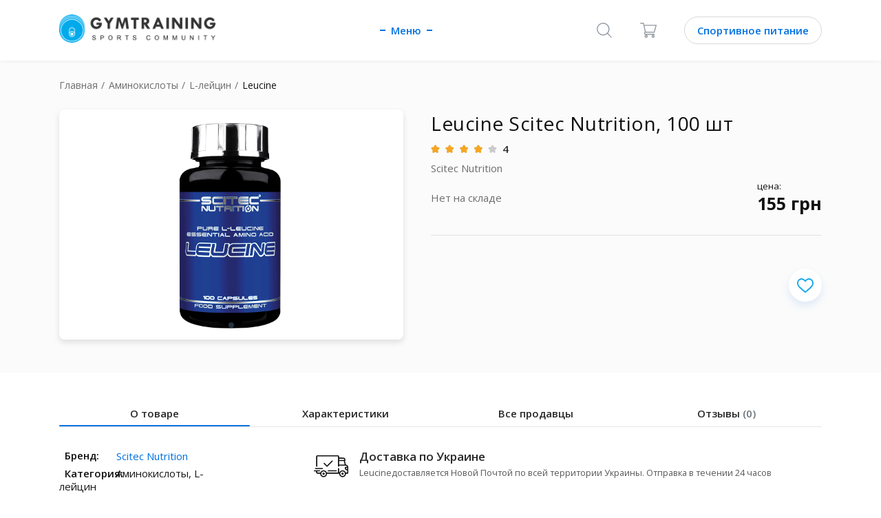

--- FILE ---
content_type: text/html; charset=UTF-8
request_url: https://gym-training.com/market/product/scitec_nutrition_leucine_100_capsules
body_size: 27975
content:
<!DOCTYPE html><html lang="ru" class="no-js"><head><script>
var dataLayer = [{
"google_tag_params" : {
"ecomm_prodid": ['3763'],
"ecomm_pname":"Leucine Scitec Nutrition, 100 шт",
"ecomm_totalvalue":"155",
"ecomm_pagetype":"product",
"ecomm_category":"L-лейцин"},
"event":"product",
"countryCode": "ua",
"availability":"in stock",
"price": 155,
"currency": 'UAH',
"content_ids": ['3763'],
"content_id": '3763'

}];
</script><meta charset="utf-8"><meta http-equiv="X-UA-Compatible" content="IE=edge"><title>Аминокислоты Scitec Nutrition, L-лейцин Leucine, 100 шт | Купить по выгодной цене на GymTraining</title><meta name="description" content="Аминокислоты, L-лейцин Scitec NutritionLeucine ✅ Сравнить цены в интернет-магазинах, состав, рекомендации по применению, отзывы"><link rel="shortcut icon" href="/img/favicon.ico?4ba9b7d984ba2396814d85e3b08c082d"/><meta name="telegram:channel" content="@gymtraining"><meta name="verify-admitad" content="6128d53bd4" /><meta property="og:description" content="Scitec Nutrition Leucine - аминокислотный продукт спортивного питания основанный на лейцине, который является аминокислотой относящейся к группе аминокислот BCAA. Лейцин является одной из самых важных аминокислот, так как непосредственно ускоряет синтез белка в мускулах. Лейцин имеет ярко выраженный антикатаболический эффект и помогает мышцам быстро восстановиться."/><meta property="og:image" content="/upload/image/original/09/e3/09e329313fe673c20e06d6d4037eb39a.png" /><link rel="image_src" href="/upload/image/original/09/e3/09e329313fe673c20e06d6d4037eb39a.png"/><!--6--><link rel="canonical" href="https://gym-training.com/market/product/scitec_nutrition_leucine_100_capsules"/><link rel="alternate" href="https://gym-training.com/market/product/scitec_nutrition_leucine_100_capsules" hreflang="x-default" /><link rel="alternate" href="https://gym-training.com/ru-ua/market/product/scitec_nutrition_leucine_100_capsules" hreflang="ru-ua" /><link rel="alternate" href="https://gym-training.com/ru-ru/market/product/scitec_nutrition_leucine_100_capsules" hreflang="ru-ru" /><link rel="alternate" href="https://gym-training.com/ru-kz/market/product/scitec_nutrition_leucine_100_capsules" hreflang="ru-kz" /><link rel="alternate" href="https://gym-training.com/ru-md/market/product/scitec_nutrition_leucine_100_capsules" hreflang="ru-md" /><link rel="alternate" href="https://gym-training.com/en-ua/market/product/scitec_nutrition_leucine_100_capsules" hreflang="en-ua" /><link rel="alternate" href="https://gym-training.com/en-ru/market/product/scitec_nutrition_leucine_100_capsules" hreflang="en-ru" /><link rel="alternate" href="https://gym-training.com/en-kz/market/product/scitec_nutrition_leucine_100_capsules" hreflang="en-kz" /><link rel="alternate" href="https://gym-training.com/en-md/market/product/scitec_nutrition_leucine_100_capsules" hreflang="en-md" /><link rel="alternate" href="https://gym-training.com/en/market/product/scitec_nutrition_leucine_100_capsules" hreflang="en" /><link rel="alternate" href="https://gym-training.com/es/market/product/scitec_nutrition_leucine_100_capsules" hreflang="es" /><link rel="alternate" href="https://gym-training.com/hi/market/product/scitec_nutrition_leucine_100_capsules" hreflang="hi" /><script type="application/ld+json">
{
	"@context": "https://schema.org",
	"@type": "Product",
	"sku":"3763",
	"name":"Leucine",
	"description":"Scitec Nutrition Leucine - аминокислотный продукт спортивного питания основанный на лейцине, который является аминокислотой относящейся к группе аминокислот BCAA. Лейцин является одной из самых важных аминокислот, так как непосредственно ускоряет синтез белка в мускулах. Лейцин имеет ярко выраженный антикатаболический эффект и помогает мышцам быстро восстановиться.",
	"image":"https://static.gym-training.com/upload/image/original/09/e3/09e329313fe673c20e06d6d4037eb39a.png?b4cb0a557141b8870c25e22779f1fc63",
	"brand": {
        "@type": "Brand",
        "name": "Scitec Nutrition"
      },

    
"category":{
"@type": "BreadcrumbList",
 "itemListElement":
 [
  {
   "@type": "ListItem",
   "position": 1,
   "item":
   {
    "@id": "/",
    "name": "Главная"
    }
  }
  ,{
   "@type": "ListItem",
  "position": 2,
  "item":
   {
     "@id": "/market/category/amino-acids",
     "name": "Аминокислоты"
   }
  }
	  ,{
   "@type": "ListItem",
  "position": 3,
  "item":
   {
     "@id": "/market/category/l-leucine",
     "name": "L-лейцин"
   }
  }
	 ]
 }
	,
	"offers": {
			"@type": "Offer",
		"url":"https://gym-training.com/market/product/scitec_nutrition_leucine_100_capsules",
		"availability":"https://schema.org/OutOfStock",
	"price": "0",
	"priceValidUntil":"2026-03-19",
	"priceCurrency":"UAH"
	}
	,
	"aggregateRating": {
	"@type":"AggregateRating",
	"ratingValue":"4",
	"ratingCount":"25",
	"bestRating":"5",
	"worstRating":"1"
	}



  }
</script><script type="application/ld+json">
{
	"@context": "https://schema.org",
	"@type": "WebSite",
	"interactionStatistic":
	{
	 "@type": "InteractionCounter",
	  "interactionType": "UserPageVisits",
	  "userInteractionCount": "2623"
	}
	}
</script><meta name="viewport" content="width=device-width, initial-scale=1, maximum-scale=5"/><link rel="preconnect" href="" crossorigin><link rel="preconnect" href="https://connect.facebook.net" crossorigin><link rel="dns-prefetch" href="https://www.google.com.ua" crossorigin><link rel="preconnect" href="https://www.facebook.com" crossorigin><link rel="preconnect" href="https://www.google-analytics.com" crossorigin><link rel="dns-prefetch" href="https://www.googleadservices.com" crossorigin><link rel="dns-prefetch" href="https://www.googletagmanager.com" crossorigin><link rel="dns-prefetch" href="https://fonts.gstatic.com" crossorigin><link rel="dns-prefetch" href="https://fonts.googleapis.com/css" crossorigin><style>
	@import url(https://fonts.googleapis.com/css?family=Open+Sans:400,600,700&display=swap&subset=cyrillic);*,:after,:before{box-sizing:border-box}body,html{min-height:100%;font-size:16px}body.is-scroll-none,html.is-scroll-none{overflow:hidden;height:100%}body.is-scroll-none body,html.is-scroll-none body{overflow:hidden;height:100%}html{-webkit-overflow-scrolling:touch}body{font-size:16px;-webkit-font-smoothing:antialiased;-moz-osx-font-smoothing:grayscale}body,button,input,select,textarea{font-family:Arial,"Helvetica Neue",Helvetica,sans-serif}.clear{clear:both}clear-fix:after{content:"";clear:both;display:table;width:100%}.text-left{text-align:left}.text-center{text-align:center}.text-right{text-align:right}code,pre{font-family:monospace}a{display:inline-block;outline:0;text-decoration:none;cursor:pointer}img{position:relative;display:inline-block;border:none;vertical-align:top;max-width:100%;height:auto;font:300 12px/1 Arial,"Helvetica Neue",Helvetica,sans-serif;text-align:center}img:after{content:"Broken Image of " attr(alt);display:block;color:#646464;position:absolute;z-index:1;top:0;left:0;width:100%;height:100%;background-color:#fff}svg{pointer-events:all}input,textarea{appearance:none;box-shadow:none;font-family:"Open Sans",Arial,"Helvetica Neue",Helvetica,sans-serif}textarea{resize:none;font-family:"Open Sans",Arial,"Helvetica Neue",Helvetica,sans-serif}input{vertical-align:middle;margin:0;padding:0;font-family:"Open Sans",Arial,"Helvetica Neue",Helvetica,sans-serif}input ::-ms-clear,input ::-ms-reveal{display:none;width:0;height:0}input[type=search]::-webkit-search-cancel-button,input[type=search]::-webkit-search-decoration,input[type=search]::-webkit-search-results-button,input[type=search]::-webkit-search-results-decoration{display:none}button,input[type=button],input[type=image],input[type=reset],input[type=submit]{display:inline-block;width:auto;margin:0;padding:0;overflow:visible;background:0 0;outline:0;border:0;cursor:pointer;vertical-align:middle;text-align:center}label{cursor:pointer;font-family:"Open Sans",Arial,"Helvetica Neue",Helvetica,sans-serif}::selection{background:#1e90ff}a,button,h1,h2,h3,h4,h5,h6,input,li,p,ul{font-family:"Open Sans",Arial,"Helvetica Neue",Helvetica,sans-serif;line-height:normal;font-weight:400;color:#111;letter-spacing:normal}a{color:var(--blue)}input,select,textarea{font-size:1em}.container{max-width:100%}.row--small{margin-left:-5px;margin-right:-5px}.row--justify-center{justify-content:center}.row--justify-between{justify-content:space-between}.row--align-center{align-items:center}.col{padding-left:16px;padding-right:16px}.col--small{padding-left:5px;padding-right:5px}.container{margin-left:auto;margin-right:auto;padding-left:16px;padding-right:16px}@media (min-width:768px){.container{width:720px}}@media (min-width:992px){.container{width:940px}}@media (min-width:1280px){.container{width:1200px}}.container--fluid{margin-left:auto;margin-right:auto;padding-left:16px;padding-right:16px}.row{display:flex;flex-wrap:wrap;margin-left:-16px;margin-right:-16px}@media (min-width:0){.col-xs-auto{flex:0 0 auto}}.col-lg-1,.col-lg-10,.col-lg-11,.col-lg-12,.col-lg-2,.col-lg-3,.col-lg-4,.col-lg-5,.col-lg-6,.col-lg-7,.col-lg-8,.col-lg-9,.col-md-1,.col-md-10,.col-md-11,.col-md-12,.col-md-2,.col-md-3,.col-md-4,.col-md-5,.col-md-6,.col-md-7,.col-md-8,.col-md-9,.col-sm-1,.col-sm-10,.col-sm-11,.col-sm-12,.col-sm-2,.col-sm-3,.col-sm-4,.col-sm-5,.col-sm-6,.col-sm-7,.col-sm-8,.col-sm-9,.col-xs-1,.col-xs-10,.col-xs-11,.col-xs-12,.col-xs-2,.col-xs-3,.col-xs-4,.col-xs-5,.col-xs-6,.col-xs-7,.col-xs-8,.col-xs-9{position:relative;min-height:1px;padding-left:16px;padding-right:16px}.col-xs-1{flex:0 0 8.33333%;max-width:8.33333%}.col-xs-2{flex:0 0 16.66667%;max-width:16.66667%}.col-xs-3{flex:0 0 25%;max-width:25%}.col-xs-4{flex:0 0 33.33333%;max-width:33.33333%}.col-xs-5{flex:0 0 41.66667%;max-width:41.66667%}.col-xs-6{flex:0 0 50%;max-width:50%}.col-xs-7{flex:0 0 58.33333%;max-width:58.33333%}.col-xs-8{flex:0 0 66.66667%;max-width:66.66667%}.col-xs-9{flex:0 0 75%;max-width:75%}.col-xs-10{flex:0 0 83.33333%;max-width:83.33333%}.col-xs-11{flex:0 0 91.66667%;max-width:91.66667%}.col-xs-12{flex:0 0 100%;max-width:100%}.col-xs-offset-1{margin-left:8.33333%}.col-xs-offset-2{margin-left:16.66667%}.col-xs-offset-3{margin-left:25%}.col-xs-offset-4{margin-left:33.33333%}.col-xs-offset-5{margin-left:41.66667%}.col-xs-offset-6{margin-left:50%}.col-xs-offset-7{margin-left:58.33333%}.col-xs-offset-8{margin-left:66.66667%}.col-xs-offset-9{margin-left:75%}.col-xs-offset-10{margin-left:83.33333%}.col-xs-offset-11{margin-left:91.66667%}@media (min-width:768px){.col-sm-1{flex:0 0 8.33333%;max-width:8.33333%}.col-sm-2{flex:0 0 16.66667%;max-width:16.66667%}.col-sm-3{flex:0 0 25%;max-width:25%}.col-sm-4{flex:0 0 33.33333%;max-width:33.33333%}.col-sm-5{flex:0 0 41.66667%;max-width:41.66667%}.col-sm-6{flex:0 0 50%;max-width:50%}.col-sm-7{flex:0 0 58.33333%;max-width:58.33333%}.col-sm-8{flex:0 0 66.66667%;max-width:66.66667%}.col-sm-9{flex:0 0 75%;max-width:75%}.col-sm-10{flex:0 0 83.33333%;max-width:83.33333%}.col-sm-11{flex:0 0 91.66667%;max-width:91.66667%}.col-sm-12{flex:0 0 100%;max-width:100%}.col-sm-offset-0{margin-left:0}.col-sm-offset-1{margin-left:8.33333%}.col-sm-offset-2{margin-left:16.66667%}.col-sm-offset-3{margin-left:25%}.col-sm-offset-4{margin-left:33.33333%}.col-sm-offset-5{margin-left:41.66667%}.col-sm-offset-6{margin-left:50%}.col-sm-offset-7{margin-left:58.33333%}.col-sm-offset-8{margin-left:66.66667%}.col-sm-offset-9{margin-left:75%}.col-sm-offset-10{margin-left:83.33333%}.col-sm-offset-11{margin-left:91.66667%}}@media (min-width:992px){.col-md-1{flex:0 0 8.33333%;max-width:8.33333%}.col-md-2{flex:0 0 16.66667%;max-width:16.66667%}.col-md-3{flex:0 0 25%;max-width:25%}.col-md-4{flex:0 0 33.33333%;max-width:33.33333%}.col-md-5{flex:0 0 41.66667%;max-width:41.66667%}.col-md-6{flex:0 0 50%;max-width:50%}.col-md-7{flex:0 0 58.33333%;max-width:58.33333%}.col-md-8{flex:0 0 66.66667%;max-width:66.66667%}.col-md-9{flex:0 0 75%;max-width:75%}.col-md-10{flex:0 0 83.33333%;max-width:83.33333%}.col-md-11{flex:0 0 91.66667%;max-width:91.66667%}.col-md-12{flex:0 0 100%;max-width:100%}.col-md-offset-0{margin-left:0}.col-md-offset-1{margin-left:8.33333%}.col-md-offset-2{margin-left:16.66667%}.col-md-offset-3{margin-left:25%}.col-md-offset-4{margin-left:33.33333%}.col-md-offset-5{margin-left:41.66667%}.col-md-offset-6{margin-left:50%}.col-md-offset-7{margin-left:58.33333%}.col-md-offset-8{margin-left:66.66667%}.col-md-offset-9{margin-left:75%}.col-md-offset-10{margin-left:83.33333%}.col-md-offset-11{margin-left:91.66667%}}@media (min-width:1280px){.col-lg-1{flex:0 0 8.33333%;max-width:8.33333%}.col-lg-2{flex:0 0 16.66667%;max-width:16.66667%}.col-lg-3{flex:0 0 25%;max-width:25%}.col-lg-4{flex:0 0 33.33333%;max-width:33.33333%}.col-lg-5{flex:0 0 41.66667%;max-width:41.66667%}.col-lg-6{flex:0 0 50%;max-width:50%}.col-lg-7{flex:0 0 58.33333%;max-width:58.33333%}.col-lg-8{flex:0 0 66.66667%;max-width:66.66667%}.col-lg-9{flex:0 0 75%;max-width:75%}.col-lg-10{flex:0 0 83.33333%;max-width:83.33333%}.col-lg-11{flex:0 0 91.66667%;max-width:91.66667%}.col-lg-12{flex:0 0 100%;max-width:100%}.col-lg-offset-0{margin-left:0}.col-lg-offset-1{margin-left:8.33333%}.col-lg-offset-2{margin-left:16.66667%}.col-lg-offset-3{margin-left:25%}.col-lg-offset-4{margin-left:33.33333%}.col-lg-offset-5{margin-left:41.66667%}.col-lg-offset-6{margin-left:50%}.col-lg-offset-7{margin-left:58.33333%}.col-lg-offset-8{margin-left:66.66667%}.col-lg-offset-9{margin-left:75%}.col-lg-offset-10{margin-left:83.33333%}.col-lg-offset-11{margin-left:91.66667%}}.col-xs-first{order:-1}.col-xs-last{order:1}@media (min-width:768px){.col-sm-first{order:-1}.col-sm-last{order:1}}@media (min-width:992px){.col-md-first{order:-1}.col-md-last{order:1}}@media (min-width:1280px){.col-lg-first{order:-1}.col-lg-last{order:1}}.row-xs-top{align-items:flex-start}.row-xs-center{align-items:center}.row-xs-bottom{align-items:flex-end}@media (min-width:768px){.row-sm-top{align-items:flex-start}.row-sm-center{align-items:center}.row-sm-bottom{align-items:flex-end}}@media (min-width:992px){.row-md-top{align-items:flex-start}.row-md-center{align-items:center}.row-md-bottom{align-items:flex-end}}@media (min-width:1280px){.row-lg-top{align-items:flex-start}.row-lg-center{align-items:center}.row-lg-bottom{align-items:flex-end}}.col-xs-top{align-self:flex-start}.col-xs-center{align-self:center}.col-xs-bottom{align-self:flex-end}@media (min-width:768px){.col-sm-top{align-self:flex-start}.col-sm-center{align-self:center}.col-sm-bottom{align-self:flex-end}}@media (min-width:992px){.col-md-top{align-self:flex-start}.col-md-center{align-self:center}.col-md-bottom{align-self:flex-end}}@media (min-width:1280px){.col-lg-top{align-self:flex-start}.col-lg-center{align-self:center}.col-lg-bottom{align-self:flex-end}}a,abbr,acronym,address,applet,b,big,blockquote,body,center,cite,code,dd,del,dfn,div,dl,dt,em,fieldset,font,form,h1,h2,h3,h4,h5,h6,html,i,iframe,img,ins,kbd,label,legend,li,object,ol,p,pre,q,s,samp,span,strike,strong,tt,u,ul,var{margin:0;padding:0;border:0;outline:0;font-size:100%;vertical-align:baseline;background:0 0}caption,table,tbody,td,tfoot,th,thead,tr{margin:0;padding:0;outline:0;font-size:100%;vertical-align:top}table{border-collapse:collapse;border-spacing:0}blockquote,q{quotes:none}blockquote:after,blockquote:before,q:after,q:before{content:""}a:focus,button:focus,input:focus,select:focus,textarea:focus{outline:0}ins{text-decoration:none}del,s,strike{text-decoration:line-through}html{-ms-text-size-adjust:100%;-webkit-text-size-adjust:100%}article,aside,details,fieldset,figcaption,figure,footer,header,hgroup,main,nav,section,summary{display:block;margin:0}ol,ul{list-style:none}.icon{display:inline-block;vertical-align:middle;width:1em;height:1em;fill:currentColor}.icon-settings{width:1em}.icon-affiliate{width:1em}.icon-affiliate-1{width:1em}.icon-affiliate-2{width:1em}.icon-affiliate-3{width:.98649em}.icon-affiliate-4{width:1em}.icon-affiliate-5{width:1em}.icon-arrow{width:1.6em}.icon-articles{width:.88889em}.icon-back{width:.55556em}.icon-cart{width:1.08333em}.icon-categories{width:1.38889em}.icon-dollar{width:1.38889em}.icon-can{width:1.38889em}.icon-check{width:1.36364em}.icon-close{width:1em}.icon-comment{width:1.125em}.icon-community{width:1em}.icon-delivery-1{width:1em}.icon-delivery-2{width:1em}.icon-delivery-3{width:1em}.icon-delivery-4{width:1em}.icon-eye{width:1.45455em}.icon-favorite{width:1.125em}.icon-filter{width:1em}.icon-heart{width:1.14286em}.icon-history{width:1.05263em}.icon-home{width:1.08333em}.icon-item-left{width:.58333em}.icon-item-right{width:.58333em}.icon-like{width:.88889em}.icon-like-active{width:.88889em}.icon-like-item{width:1.14286em}.icon-logout{width:1em}.icon-menu{width:3.66667em}.icon-menu-arrow{width:.58333em}.icon-message{width:1.38462em}.icon-more{width:3.16667em}.icon-orders{width:.88889em}.icon-pagination-arrow{width:1.4em}.icon-photo{width:1.25em}.icon-pin{width:.77778em}.icon-profile{width:1em}.icon-sbm-arrow{width:.625em}.icon-search{width:1em}.icon-star{width:1.07692em}.icon-swipe{width:.78947em}.icon-watch{width:1.6em}.d-none{display:none!important}.hidden{display:none!important}.d-block{display:block!important}.d-flex{display:-ms-flexbox!important;display:flex!important}.d-inline-flex{display:-ms-inline-flexbox!important;display:inline-flex!important}@media (min-width:576px){.d-sm-none{display:none!important}.d-sm-block{display:block!important}}@media (min-width:768px){.d-md-none{display:none!important}.d-md-block{display:block!important}}@media (min-width:992px){.d-lg-none{display:none!important}.d-lg-block{display:block!important}}@media (min-width:1200px){.d-xl-none{display:none!important}.d-xl-block{display:block!important}}.justify-content-start{-ms-flex-pack:start!important;justify-content:flex-start!important}.justify-content-end{-ms-flex-pack:end!important;justify-content:flex-end!important}.justify-content-center{-ms-flex-pack:center!important;justify-content:center!important}.justify-content-between{-ms-flex-pack:justify!important;justify-content:space-between!important}.justify-content-around{-ms-flex-pack:distribute!important;justify-content:space-around!important}[hidden]{display:none!important}hr{box-sizing:content-box;height:0;overflow:visible}hr{margin-top:1rem;margin-bottom:1rem;border:0;border-top:1px solid rgba(0,0,0,.1)}.h1,.h2,.h3,.h4,.h5,.h6,h1,h2,h3,h4,h5,h6{margin-bottom:.5rem;line-height:1.2}.h1,h1{font-size:2.5rem}.h2,h2{font-size:2rem}.h3,h3{font-size:1.75rem}.h4,h4{font-size:1.5rem}.h5,h5{font-size:1.25rem}.h6,h6{font-size:1rem}.w-25{width:25%!important}.w-50{width:50%!important}.w-75{width:75%!important}.w-100{width:100%!important}.w-auto{width:auto!important}.stretched-link::after{position:absolute;top:0;right:0;bottom:0;left:0;z-index:1;pointer-events:auto;content:"";background-color:rgba(0,0,0,0)}.m-0{margin:0 0!important}.mt-0{margin-top:0!important}.mr-0{margin-right:0!important}.mb-0{margin-bottom:0!important}.ml-0{margin-left:0!important}.mx-0{margin-right:0!important;margin-left:0!important}.my-0{margin-top:0!important;margin-bottom:0!important}.m-1{margin:.25rem .25rem!important}.mt-1{margin-top:.25rem!important}.mr-1{margin-right:.25rem!important}.mb-1{margin-bottom:.25rem!important}.ml-1{margin-left:.25rem!important}.mx-1{margin-right:.25rem!important;margin-left:.25rem!important}.my-1{margin-top:.25rem!important;margin-bottom:.25rem!important}.m-2{margin:.5rem .5rem!important}.mt-2{margin-top:.5rem!important}.mr-2{margin-right:.5rem!important}.mb-2{margin-bottom:.5rem!important}.ml-2{margin-left:.5rem!important}.mx-2{margin-right:.5rem!important;margin-left:.5rem!important}.my-2{margin-top:.5rem!important;margin-bottom:.5rem!important}.m-3{margin:1rem 1rem!important}.mt-3{margin-top:1rem!important}.mr-3{margin-right:1rem!important}.mb-3{margin-bottom:1rem!important}.ml-3{margin-left:1rem!important}.mx-3{margin-right:1rem!important;margin-left:1rem!important}.my-3{margin-top:1rem!important;margin-bottom:1rem!important}.m-4{margin:1.5rem 1.5rem!important}.mt-4{margin-top:1.5rem!important}.mr-4{margin-right:1.5rem!important}.mb-4{margin-bottom:1.5rem!important}.ml-4{margin-left:1.5rem!important}.mx-4{margin-right:1.5rem!important;margin-left:1.5rem!important}.my-4{margin-top:1.5rem!important;margin-bottom:1.5rem!important}.m-5{margin:3rem 3rem!important}.mt-5{margin-top:3rem!important}.mr-5{margin-right:3rem!important}.mb-5{margin-bottom:3rem!important}.ml-5{margin-left:3rem!important}.mx-5{margin-right:3rem!important;margin-left:3rem!important}.my-5{margin-top:3rem!important;margin-bottom:3rem!important}.p-0{padding:0 0!important}.pt-0{padding-top:0!important}.pr-0{padding-right:0!important}.pb-0{padding-bottom:0!important}.pl-0{padding-left:0!important}.px-0{padding-right:0!important;padding-left:0!important}.py-0{padding-top:0!important;padding-bottom:0!important}.p-1{padding:.25rem .25rem!important}.pt-1{padding-top:.25rem!important}.pr-1{padding-right:.25rem!important}.pb-1{padding-bottom:.25rem!important}.pl-1{padding-left:.25rem!important}.px-1{padding-right:.25rem!important;padding-left:.25rem!important}.py-1{padding-top:.25rem!important;padding-bottom:.25rem!important}.p-2{padding:.5rem .5rem!important}.pt-2{padding-top:.5rem!important}.pr-2{padding-right:.5rem!important}.pb-2{padding-bottom:.5rem!important}.pl-2{padding-left:.5rem!important}.px-2{padding-right:.5rem!important;padding-left:.5rem!important}.py-2{padding-top:.5rem!important;padding-bottom:.5rem!important}.p-3{padding:1rem 1rem!important}.pt-3{padding-top:1rem!important}.pr-3{padding-right:1rem!important}.pb-3{padding-bottom:1rem!important}.pl-3{padding-left:1rem!important}.px-3{padding-right:1rem!important;padding-left:1rem!important}.py-3{padding-top:1rem!important;padding-bottom:1rem!important}.p-4{padding:1.5rem 1.5rem!important}.pt-4{padding-top:1.5rem!important}.pr-4{padding-right:1.5rem!important}.pb-4{padding-bottom:1.5rem!important}.pl-4{padding-left:1.5rem!important}.px-4{padding-right:1.5rem!important;padding-left:1.5rem!important}.py-4{padding-top:1.5rem!important;padding-bottom:1.5rem!important}.p-5{padding:3rem 3rem!important}.pt-5{padding-top:3rem!important}.pr-5{padding-right:3rem!important}.pb-5{padding-bottom:3rem!important}.pl-5{padding-left:3rem!important}.px-5{padding-right:3rem!important;padding-left:3rem!important}.py-5{padding-top:3rem!important;padding-bottom:3rem!important}@media (min-width:768px){.m-sm-0{margin:0 0!important}.mt-sm-0{margin-top:0!important}.mr-sm-0{margin-right:0!important}.mb-sm-0{margin-bottom:0!important}.ml-sm-0{margin-left:0!important}.mx-sm-0{margin-right:0!important;margin-left:0!important}.my-sm-0{margin-top:0!important;margin-bottom:0!important}.m-sm-1{margin:.25rem .25rem!important}.mt-sm-1{margin-top:.25rem!important}.mr-sm-1{margin-right:.25rem!important}.mb-sm-1{margin-bottom:.25rem!important}.ml-sm-1{margin-left:.25rem!important}.mx-sm-1{margin-right:.25rem!important;margin-left:.25rem!important}.my-sm-1{margin-top:.25rem!important;margin-bottom:.25rem!important}.m-sm-2{margin:.5rem .5rem!important}.mt-sm-2{margin-top:.5rem!important}.mr-sm-2{margin-right:.5rem!important}.mb-sm-2{margin-bottom:.5rem!important}.ml-sm-2{margin-left:.5rem!important}.mx-sm-2{margin-right:.5rem!important;margin-left:.5rem!important}.my-sm-2{margin-top:.5rem!important;margin-bottom:.5rem!important}.m-sm-3{margin:1rem 1rem!important}.mt-sm-3{margin-top:1rem!important}.mr-sm-3{margin-right:1rem!important}.mb-sm-3{margin-bottom:1rem!important}.ml-sm-3{margin-left:1rem!important}.mx-sm-3{margin-right:1rem!important;margin-left:1rem!important}.my-sm-3{margin-top:1rem!important;margin-bottom:1rem!important}.m-sm-4{margin:1.5rem 1.5rem!important}.mt-sm-4{margin-top:1.5rem!important}.mr-sm-4{margin-right:1.5rem!important}.mb-sm-4{margin-bottom:1.5rem!important}.ml-sm-4{margin-left:1.5rem!important}.mx-sm-4{margin-right:1.5rem!important;margin-left:1.5rem!important}.my-sm-4{margin-top:1.5rem!important;margin-bottom:1.5rem!important}.m-sm-5{margin:3rem 3rem!important}.mt-sm-5{margin-top:3rem!important}.mr-sm-5{margin-right:3rem!important}.mb-sm-5{margin-bottom:3rem!important}.ml-sm-5{margin-left:3rem!important}.mx-sm-5{margin-right:3rem!important;margin-left:3rem!important}.my-sm-5{margin-top:3rem!important;margin-bottom:3rem!important}.p-sm-0{padding:0 0!important}.pt-sm-0{padding-top:0!important}.pr-sm-0{padding-right:0!important}.pb-sm-0{padding-bottom:0!important}.pl-sm-0{padding-left:0!important}.px-sm-0{padding-right:0!important;padding-left:0!important}.py-sm-0{padding-top:0!important;padding-bottom:0!important}.p-sm-1{padding:.25rem .25rem!important}.pt-sm-1{padding-top:.25rem!important}.pr-sm-1{padding-right:.25rem!important}.pb-sm-1{padding-bottom:.25rem!important}.pl-sm-1{padding-left:.25rem!important}.px-sm-1{padding-right:.25rem!important;padding-left:.25rem!important}.py-sm-1{padding-top:.25rem!important;padding-bottom:.25rem!important}.p-sm-2{padding:.5rem .5rem!important}.pt-sm-2{padding-top:.5rem!important}.pr-sm-2{padding-right:.5rem!important}.pb-sm-2{padding-bottom:.5rem!important}.pl-sm-2{padding-left:.5rem!important}.px-sm-2{padding-right:.5rem!important;padding-left:.5rem!important}.py-sm-2{padding-top:.5rem!important;padding-bottom:.5rem!important}.p-sm-3{padding:1rem 1rem!important}.pt-sm-3{padding-top:1rem!important}.pr-sm-3{padding-right:1rem!important}.pb-sm-3{padding-bottom:1rem!important}.pl-sm-3{padding-left:1rem!important}.px-sm-3{padding-right:1rem!important;padding-left:1rem!important}.py-sm-3{padding-top:1rem!important;padding-bottom:1rem!important}.p-sm-4{padding:1.5rem 1.5rem!important}.pt-sm-4{padding-top:1.5rem!important}.pr-sm-4{padding-right:1.5rem!important}.pb-sm-4{padding-bottom:1.5rem!important}.pl-sm-4{padding-left:1.5rem!important}.px-sm-4{padding-right:1.5rem!important;padding-left:1.5rem!important}.py-sm-4{padding-top:1.5rem!important;padding-bottom:1.5rem!important}.p-sm-5{padding:3rem 3rem!important}.pt-sm-5{padding-top:3rem!important}.pr-sm-5{padding-right:3rem!important}.pb-sm-5{padding-bottom:3rem!important}.pl-sm-5{padding-left:3rem!important}.px-sm-5{padding-right:3rem!important;padding-left:3rem!important}.py-sm-5{padding-top:3rem!important;padding-bottom:3rem!important}}@media (min-width:992px){.m-md-0{margin:0 0!important}.mt-md-0{margin-top:0!important}.mr-md-0{margin-right:0!important}.mb-md-0{margin-bottom:0!important}.ml-md-0{margin-left:0!important}.mx-md-0{margin-right:0!important;margin-left:0!important}.my-md-0{margin-top:0!important;margin-bottom:0!important}.m-md-1{margin:.25rem .25rem!important}.mt-md-1{margin-top:.25rem!important}.mr-md-1{margin-right:.25rem!important}.mb-md-1{margin-bottom:.25rem!important}.ml-md-1{margin-left:.25rem!important}.mx-md-1{margin-right:.25rem!important;margin-left:.25rem!important}.my-md-1{margin-top:.25rem!important;margin-bottom:.25rem!important}.m-md-2{margin:.5rem .5rem!important}.mt-md-2{margin-top:.5rem!important}.mr-md-2{margin-right:.5rem!important}.mb-md-2{margin-bottom:.5rem!important}.ml-md-2{margin-left:.5rem!important}.mx-md-2{margin-right:.5rem!important;margin-left:.5rem!important}.my-md-2{margin-top:.5rem!important;margin-bottom:.5rem!important}.m-md-3{margin:1rem 1rem!important}.mt-md-3{margin-top:1rem!important}.mr-md-3{margin-right:1rem!important}.mb-md-3{margin-bottom:1rem!important}.ml-md-3{margin-left:1rem!important}.mx-md-3{margin-right:1rem!important;margin-left:1rem!important}.my-md-3{margin-top:1rem!important;margin-bottom:1rem!important}.m-md-4{margin:1.5rem 1.5rem!important}.mt-md-4{margin-top:1.5rem!important}.mr-md-4{margin-right:1.5rem!important}.mb-md-4{margin-bottom:1.5rem!important}.ml-md-4{margin-left:1.5rem!important}.mx-md-4{margin-right:1.5rem!important;margin-left:1.5rem!important}.my-md-4{margin-top:1.5rem!important;margin-bottom:1.5rem!important}.m-md-5{margin:3rem 3rem!important}.mt-md-5{margin-top:3rem!important}.mr-md-5{margin-right:3rem!important}.mb-md-5{margin-bottom:3rem!important}.ml-md-5{margin-left:3rem!important}.mx-md-5{margin-right:3rem!important;margin-left:3rem!important}.my-md-5{margin-top:3rem!important;margin-bottom:3rem!important}.p-md-0{padding:0 0!important}.pt-md-0{padding-top:0!important}.pr-md-0{padding-right:0!important}.pb-md-0{padding-bottom:0!important}.pl-md-0{padding-left:0!important}.px-md-0{padding-right:0!important;padding-left:0!important}.py-md-0{padding-top:0!important;padding-bottom:0!important}.p-md-1{padding:.25rem .25rem!important}.pt-md-1{padding-top:.25rem!important}.pr-md-1{padding-right:.25rem!important}.pb-md-1{padding-bottom:.25rem!important}.pl-md-1{padding-left:.25rem!important}.px-md-1{padding-right:.25rem!important;padding-left:.25rem!important}.py-md-1{padding-top:.25rem!important;padding-bottom:.25rem!important}.p-md-2{padding:.5rem .5rem!important}.pt-md-2{padding-top:.5rem!important}.pr-md-2{padding-right:.5rem!important}.pb-md-2{padding-bottom:.5rem!important}.pl-md-2{padding-left:.5rem!important}.px-md-2{padding-right:.5rem!important;padding-left:.5rem!important}.py-md-2{padding-top:.5rem!important;padding-bottom:.5rem!important}.p-md-3{padding:1rem 1rem!important}.pt-md-3{padding-top:1rem!important}.pr-md-3{padding-right:1rem!important}.pb-md-3{padding-bottom:1rem!important}.pl-md-3{padding-left:1rem!important}.px-md-3{padding-right:1rem!important;padding-left:1rem!important}.py-md-3{padding-top:1rem!important;padding-bottom:1rem!important}.p-md-4{padding:1.5rem 1.5rem!important}.pt-md-4{padding-top:1.5rem!important}.pr-md-4{padding-right:1.5rem!important}.pb-md-4{padding-bottom:1.5rem!important}.pl-md-4{padding-left:1.5rem!important}.px-md-4{padding-right:1.5rem!important;padding-left:1.5rem!important}.py-md-4{padding-top:1.5rem!important;padding-bottom:1.5rem!important}.p-md-5{padding:3rem 3rem!important}.pt-md-5{padding-top:3rem!important}.pr-md-5{padding-right:3rem!important}.pb-md-5{padding-bottom:3rem!important}.pl-md-5{padding-left:3rem!important}.px-md-5{padding-right:3rem!important;padding-left:3rem!important}.py-md-5{padding-top:3rem!important;padding-bottom:3rem!important}}@media (min-width:1200px){.m-lg-0{margin:0 0!important}.mt-lg-0{margin-top:0!important}.mr-lg-0{margin-right:0!important}.mb-lg-0{margin-bottom:0!important}.ml-lg-0{margin-left:0!important}.mx-lg-0{margin-right:0!important;margin-left:0!important}.my-lg-0{margin-top:0!important;margin-bottom:0!important}.m-lg-1{margin:.25rem .25rem!important}.mt-lg-1{margin-top:.25rem!important}.mr-lg-1{margin-right:.25rem!important}.mb-lg-1{margin-bottom:.25rem!important}.ml-lg-1{margin-left:.25rem!important}.mx-lg-1{margin-right:.25rem!important;margin-left:.25rem!important}.my-lg-1{margin-top:.25rem!important;margin-bottom:.25rem!important}.m-lg-2{margin:.5rem .5rem!important}.mt-lg-2{margin-top:.5rem!important}.mr-lg-2{margin-right:.5rem!important}.mb-lg-2{margin-bottom:.5rem!important}.ml-lg-2{margin-left:.5rem!important}.mx-lg-2{margin-right:.5rem!important;margin-left:.5rem!important}.my-lg-2{margin-top:.5rem!important;margin-bottom:.5rem!important}.m-lg-3{margin:1rem 1rem!important}.mt-lg-3{margin-top:1rem!important}.mr-lg-3{margin-right:1rem!important}.mb-lg-3{margin-bottom:1rem!important}.ml-lg-3{margin-left:1rem!important}.mx-lg-3{margin-right:1rem!important;margin-left:1rem!important}.my-lg-3{margin-top:1rem!important;margin-bottom:1rem!important}.m-lg-4{margin:1.5rem 1.5rem!important}.mt-lg-4{margin-top:1.5rem!important}.mr-lg-4{margin-right:1.5rem!important}.mb-lg-4{margin-bottom:1.5rem!important}.ml-lg-4{margin-left:1.5rem!important}.mx-lg-4{margin-right:1.5rem!important;margin-left:1.5rem!important}.my-lg-4{margin-top:1.5rem!important;margin-bottom:1.5rem!important}.m-lg-5{margin:3rem 3rem!important}.mt-lg-5{margin-top:3rem!important}.mr-lg-5{margin-right:3rem!important}.mb-lg-5{margin-bottom:3rem!important}.ml-lg-5{margin-left:3rem!important}.mx-lg-5{margin-right:3rem!important;margin-left:3rem!important}.my-lg-5{margin-top:3rem!important;margin-bottom:3rem!important}.p-lg-0{padding:0 0!important}.pt-lg-0{padding-top:0!important}.pr-lg-0{padding-right:0!important}.pb-lg-0{padding-bottom:0!important}.pl-lg-0{padding-left:0!important}.px-lg-0{padding-right:0!important;padding-left:0!important}.py-lg-0{padding-top:0!important;padding-bottom:0!important}.p-lg-1{padding:.25rem .25rem!important}.pt-lg-1{padding-top:.25rem!important}.pr-lg-1{padding-right:.25rem!important}.pb-lg-1{padding-bottom:.25rem!important}.pl-lg-1{padding-left:.25rem!important}.px-lg-1{padding-right:.25rem!important;padding-left:.25rem!important}.py-lg-1{padding-top:.25rem!important;padding-bottom:.25rem!important}.p-lg-2{padding:.5rem .5rem!important}.pt-lg-2{padding-top:.5rem!important}.pr-lg-2{padding-right:.5rem!important}.pb-lg-2{padding-bottom:.5rem!important}.pl-lg-2{padding-left:.5rem!important}.px-lg-2{padding-right:.5rem!important;padding-left:.5rem!important}.py-lg-2{padding-top:.5rem!important;padding-bottom:.5rem!important}.p-lg-3{padding:1rem 1rem!important}.pt-lg-3{padding-top:1rem!important}.pr-lg-3{padding-right:1rem!important}.pb-lg-3{padding-bottom:1rem!important}.pl-lg-3{padding-left:1rem!important}.px-lg-3{padding-right:1rem!important;padding-left:1rem!important}.py-lg-3{padding-top:1rem!important;padding-bottom:1rem!important}.p-lg-4{padding:1.5rem 1.5rem!important}.pt-lg-4{padding-top:1.5rem!important}.pr-lg-4{padding-right:1.5rem!important}.pb-lg-4{padding-bottom:1.5rem!important}.pl-lg-4{padding-left:1.5rem!important}.px-lg-4{padding-right:1.5rem!important;padding-left:1.5rem!important}.py-lg-4{padding-top:1.5rem!important;padding-bottom:1.5rem!important}.p-lg-5{padding:3rem 3rem!important}.pt-lg-5{padding-top:3rem!important}.pr-lg-5{padding-right:3rem!important}.pb-lg-5{padding-bottom:3rem!important}.pl-lg-5{padding-left:3rem!important}.px-lg-5{padding-right:3rem!important;padding-left:3rem!important}.py-lg-5{padding-top:3rem!important;padding-bottom:3rem!important}}.text-monospace{font-family:SFMono-Regular,Menlo,Monaco,Consolas,"Liberation Mono","Courier New",monospace!important}.text-justify{text-align:justify!important}.text-wrap{white-space:normal!important}.text-nowrap{white-space:nowrap!important}.text-truncate{overflow:hidden;text-overflow:ellipsis;white-space:nowrap}.text-left{text-align:left!important}.text-right{text-align:right!important}.text-center{text-align:center!important}@media (min-width:576px){.text-sm-left{text-align:left!important}.text-sm-right{text-align:right!important}.text-sm-center{text-align:center!important}}@media (min-width:768px){.text-md-left{text-align:left!important}.text-md-right{text-align:right!important}.text-md-center{text-align:center!important}}@media (min-width:992px){.text-lg-left{text-align:left!important}.text-lg-right{text-align:right!important}.text-lg-center{text-align:center!important}}@media (min-width:1200px){.text-xl-left{text-align:left!important}.text-xl-right{text-align:right!important}.text-xl-center{text-align:center!important}}.text-lowercase{text-transform:lowercase!important}.text-uppercase{text-transform:uppercase!important}.text-capitalize{text-transform:capitalize!important}.font-weight-light{font-weight:300!important}.font-weight-normal{font-weight:400!important}.font-weight-bold{font-weight:700!important}.font-italic{font-style:italic!important}.border{border:1px solid #dee2e6!important}.border-primary{border-color:#4a90e2!important}.border-secondary{border-color:#6c757d!important}.border-success{border-color:#28a745!important}.border-info{border-color:#17a2b8!important}.border-warning{border-color:#f5a522!important}.border-danger{border-color:#e24a4c!important}.border-light{border-color:#f8f9fa!important}.border-dark{border-color:#343a40!important}.rounded{border-radius:.25rem!important}.rounded-circle{border-radius:50%!important}.rounded-0{border-radius:0!important}:root{--blue:#0071e0;--blue-light:#0072ec;--brown:#8b4513;--primary-button-background:#2478cb;--primary-button-border:#2478cb;--red:#e24a4c;--orange:#f5a522;--yellow:#ffc107;--green:#018703;--gray:#6c757d;--gray-dark:#2d3c4e;--primary:#2478cb;--secondary:#6c757d;--success:#018703;--success-button-background:#018703;--success-button-border:#018703;--info:#17a2b8;--warning:#ffc107;--danger:#e24a4c;--light:#f8f9fa;--dark:#111;--breakpoint-xs:0;--breakpoint-sm:576px;--breakpoint-md:768px;--breakpoint-lg:992px;--breakpoint-xl:1200px;--font-family-sans-serif:-apple-system,BlinkMacSystemFont,"Segoe UI",Roboto,"Helvetica Neue",Arial,sans-serif,"Apple Color Emoji","Segoe UI Emoji","Segoe UI Symbol";--font-family-monospace:SFMono-Regular,Menlo,Monaco,Consolas,"Liberation Mono","Courier New",monospace}.text-white{color:#fff!important}.text-primary{color:var(--primary)!important}a.text-primary:focus,a.text-primary:hover{color:#0056b3!important}.text-secondary{color:var(--secondary)!important}a.text-secondary:focus,a.text-secondary:hover{color:#494f54!important}.text-success{color:var(--success)!important}a.text-success:focus,a.text-success:hover{color:#19692c!important}.text-info{color:#17a2b8!important}a.text-info:focus,a.text-info:hover{color:#0f6674!important}.text-warning{color:#ffc107!important}a.text-warning:focus,a.text-warning:hover{color:#ba8b00!important}.text-danger{color:#dc3545!important}a.text-danger:focus,a.text-danger:hover{color:#a71d2a!important}.text-light{color:#f8f9fa!important}a.text-light:focus,a.text-light:hover{color:#cbd3da!important}.text-dark{color:#343a40!important}a.text-dark:focus,a.text-dark:hover{color:#121416!important}.text-body{color:#212529!important}.text-muted{color:#6c757d!important}.text-black-50{color:rgba(0,0,0,.5)!important}.text-white-50{color:rgba(255,255,255,.5)!important}.bg-white{background-color:#fff!important}.bg-transparent{background-color:transparent!important}.float-left{float:left!important}.float-right{float:right!important}.float-none{float:none!important}@media (min-width:576px){.float-sm-left{float:left!important}.float-sm-right{float:right!important}.float-sm-none{float:none!important}}@media (min-width:768px){.float-md-left{float:left!important}.float-md-right{float:right!important}.float-md-none{float:none!important}}@media (min-width:992px){.float-lg-left{float:left!important}.float-lg-right{float:right!important}.float-lg-none{float:none!important}}@media (min-width:1200px){.float-xl-left{float:left!important}.float-xl-right{float:right!important}.float-xl-none{float:none!important}}.position-static{position:static!important}.position-relative{position:relative!important}.position-absolute{position:absolute!important}.position-fixed{position:fixed!important}.position-sticky{position:-webkit-sticky!important;position:sticky!important}.fixed-top{position:fixed;top:0;right:0;left:0;z-index:1030}.fixed-bottom{position:fixed;right:0;bottom:0;left:0;z-index:1030}@supports (position:-webkit-sticky) or (position:sticky){.sticky-top{position:-webkit-sticky;position:sticky;top:0;z-index:1020}}.sr-only{position:absolute;width:1px;height:1px;padding:0;overflow:hidden;clip:rect(0,0,0,0);white-space:nowrap;border:0}.sr-only-focusable:active,.sr-only-focusable:focus{position:static;width:auto;height:auto;overflow:visible;clip:auto;white-space:normal}.overflow-auto{overflow:auto!important}.overflow-hidden{overflow:hidden!important}.flex-wrap{-ms-flex-wrap:wrap!important;flex-wrap:wrap!important}.flex-nowrap{-ms-flex-wrap:nowrap!important;flex-wrap:nowrap!important}.flex-wrap-reverse{-ms-flex-wrap:wrap-reverse!important;flex-wrap:wrap-reverse!important}.flex-fill{-ms-flex:1 1 auto!important;flex:1 1 auto!important}.page{display:flex;min-height:100vh;width:100%;margin:0 auto;flex-direction:column;height:100%}.page__header{height:88px;box-sizing:border-box;position:fixed;left:0;top:0;width:100%;background-color:#fff;box-shadow:0 0 6px 0 rgba(213,216,221,.4);z-index:100}@media (max-width:768px){.page__header{transition:.3s;z-index:101;height:auto}}@media (max-width:768px){.page__header.mod-index{background-color:transparent;box-shadow:none;height:49px}}@media (max-width:768px){.page__header.mod-index .container.mod-desc{display:none}}.page__header.mod-index .container.mod-mob{display:none}@media (max-width:768px){.page__header.mod-index .container.mod-mob{display:block}}@media (max-width:768px){.page__header.scrolled{background-color:#fff;box-shadow:0 2px 6px 0 rgba(77,77,77,.06)}}.page__body{display:flex;flex-direction:column;flex:1 0 auto;margin-top:88px}@media (max-width:768px){.page__body{margin-top:49px;margin-bottom:69px}}@media (max-width:768px){.page__body.mod-index{margin-top:0}}@media (max-width:768px){.page__body.mod-menu-none{margin-bottom:0}}.page__body.mod-header-none{margin-top:0}.page__footer{box-shadow:0 0 2px 0 rgba(17,17,17,.16);background-color:#232f3e;padding:48px 0}@media (max-width:768px){.page__footer{padding:32px 0}}.container.mod-mob{display:none}@media (max-width:768px){.container.mod-mob{display:block}}@media (max-width:768px){.container.mod-desc{display:none}}.catalog-row{display:flex;flex-direction:row;justify-content:flex-start;align-items:flex-start}@media (min-width:1280px){.container{width:1140px}}.bottom-m-menu{display:none;position:fixed;width:100%;left:0;bottom:0;background-color:#fff;box-shadow:0 2px 6px 0 rgba(77,77,77,.06);padding:2px 0;z-index:101}@media (max-width:768px){.bottom-m-menu{display:block}}.bottom-row{display:flex;flex-direction:row;justify-content:space-around;align-items:flex-start}.bottom-link{position:relative;display:flex;flex-direction:column;align-items:center;justify-content:flex-start;color:var(--gray-dark);padding:6px 12px}.bottom-link .icon{width:24px;height:24px;margin-bottom:5px}.bottom-link.is-active{color:var(--blue)}.bottom-link-text{font-family:"Open Sans",Arial,"Helvetica Neue",Helvetica,sans-serif;font-size:10px;font-weight:600;font-style:normal;font-stretch:normal;line-height:1.2;letter-spacing:normal;text-align:center}.back-link{display:flex;justify-content:center;align-items:center;width:24px;height:24px;position:absolute;left:0;top:50%;transform:translateY(-50%);color:#111;opacity:.7}.back-link .icon-back{width:8.9px;height:16.6px}.section.mod-flex{flex:1}.section-name{font-family:"Open Sans",Arial,"Helvetica Neue",Helvetica,sans-serif;font-size:28px;font-weight:400;font-style:normal;font-stretch:normal;line-height:1.43;letter-spacing:.5px;color:#111;margin-bottom:32px}@media (max-width:768px){.section-name{font-size:22px;letter-spacing:.7px;line-height:1.45;margin-bottom:24px}}@media (max-width:768px){.section-name.mobile-hide{display:none}}.section{padding:48px 0;position:relative}.section.mod-gray{background-color:#fbfbfb}@media (max-width:768px){.section{padding:24px 0}}.category-item{cursor:pointer;width:259px;height:224px;border-radius:8px;box-shadow:0 4px 8px 0 rgba(17,17,17,.12);background-color:#fff;margin:0 11.5px 23px;display:flex;flex-direction:column;align-items:center;justify-content:center;transition:.3s}.category-item:hover{text-decoration:none;box-shadow:0 6px 12px 0 rgba(17,17,17,.12)}@media (max-width:768px){.category-item{width:100%;margin:0;height:auto;margin-bottom:16px}.category-item:last-child{margin-bottom:0}}.category-item.is-active .category-name .icon-back{transform:rotate(270deg)}.category-item-subblock{padding-left:12px;border-top:1px solid rgba(17,17,17,.05);padding-top:16px;display:none;box-sizing:border-box;width:100%}.category-item-head{width:259px;height:224px;display:flex;flex-direction:column;align-items:center;justify-content:center}@media (max-width:768px){.category-item-head{width:100%;flex-direction:row-reverse;justify-content:space-between;height:64px;padding:12px 12px 12px 24px}}.category-img-block{display:flex;flex-direction:row;justify-content:center;align-items:center;width:136px;height:136px;margin-bottom:8px}@media (max-width:768px){.category-img-block{width:48px;height:48px}}.category-name{font-family:"Open Sans",Arial,"Helvetica Neue",Helvetica,sans-serif;font-size:19px;font-weight:700;font-style:normal;font-stretch:normal;line-height:1.68;letter-spacing:.2px;text-align:center;color:rgba(45,60,78,.9);display:flex;flex-direction:row;justify-content:flex-start;align-items:center}.category-name:hover{text-decoration:none}.category-name .icon-back{transform:rotate(180deg);width:6px;height:11.2px;color:rgba(17,17,17,.7);margin-left:8px;display:none;transition:.3s}@media (max-width:768px){.category-name .icon-back{display:inline-block}}@media (max-width:768px){.category-name{font-size:17px;letter-spacing:normal;line-height:1.41;font-weight:600;text-align:left}}.category-img{max-height:100%}input{-webkit-appearance:none;box-shadow:none}.go-to-text{font-family:"Open Sans",Arial,"Helvetica Neue",Helvetica,sans-serif;font-size:15px;font-weight:700;font-style:normal;font-stretch:normal;line-height:1.47;letter-spacing:.3px;text-align:right}.go-to-link{display:flex;flex-direction:row;justify-content:flex-start;align-items:center;color:var(--blue);width:-moz-fit-content;width:-webkit-fit-content;width:fit-content;margin:24px auto 0;transition:.3s}.go-to-link:hover{color:var(--blue)}.go-to-link .icon-arrow{width:16px;height:10px;margin-left:8px}.sellers-row{display:flex;flex-direction:row;justify-content:center;align-items:flex-start;flex-wrap:wrap;margin:0 -12px -24px}@media (max-width:768px){.sellers-row{margin:0 -40px -24px -16px}}@media (max-width:767px){.sellers-row{margin:0 -16px -24px -16px}}@media (max-width:768px){.sellers-row .slick-list{padding-left:16px}}.seller-item-container{display:contents;content-visibility:auto;contain-intrinsic-size:146px}.sellers-item{position:relative;display:flex;flex-direction:row;justify-content:flex-start;align-items:center;box-sizing:border-box;padding:10px 16px;width:353px;border-radius:8px;box-shadow:0 4px 8px 0 rgba(17,17,17,.12);background-color:#fff;max-width:100%;margin:0 12px 24px;transition:.3s}.sellers-item:hover{text-decoration:none;box-shadow:0 6px 12px 0 rgba(17,17,17,.12)}@media (max-width:991px){.sellers-item{width:336px}}@media (max-width:768px){.sellers-item{width:294px;display:flex!important}}.product-item-badges{position:absolute;top:0;left:0;z-index:1}.product-item-badge{color:#fff;border-radius:8px 0;padding:0 5px;margin-bottom:5px;text-align:center;text-transform:uppercase}.product-item-badge.blue{background:var(--blue)}.product-item-badge.orange{background:var(--orange)}.product-item-badge.green{background:var(--green)}.product-item-badge.red{background:var(--red)}.product-item-badge.brown{background:var(--brown)}.sellers-img-block{order:1;width:110px;height:110px;display:flex;justify-content:center;align-items:center;margin-right:8px}@media (max-width:768px){.sellers-img-block{width:85px;height:85px;margin-right:10px}}.sellers-img{max-height:100%;width:auto}.product-img{max-height:100%}.product-img.zoom{max-height:-webkit-fill-available;max-height:-moz-available;max-height:fill-available}.sellers-text-block{order:2;display:block;width:calc(100% - 118px)}@media (max-width:768px){.sellers-text-block{width:calc(100% - 92px)}}.sellers-item-name{font-family:"Open Sans",Arial,"Helvetica Neue",Helvetica,sans-serif;font-size:17px;font-weight:600;font-style:normal;font-stretch:normal;line-height:1.2;letter-spacing:normal;color:#111;display:block;overflow:hidden;height:43px}@media (max-width:768px){.sellers-item-name{line-height:1.41;font-size:16px}}.sellers-item-link{display:block;height:95%!important;position:absolute;left:0;padding-left:133px;z-index:1;color:unset;font-weight:unset}@media (max-width:768px){.sellers-item-link{padding-left:110px}}.sellers-item-text{display:-webkit-box;-webkit-line-clamp:2;-webkit-box-orient:vertical;overflow:hidden}.sellers-name{display:block;opacity:.6;font-family:"Open Sans",Arial,"Helvetica Neue",Helvetica,sans-serif;font-size:15px;font-weight:400;font-style:normal;font-stretch:normal;line-height:1.6;letter-spacing:normal;color:#111;margin-bottom:6px}.sellers-name.mod-blue{color:var(--blue);opacity:1}.sellers-name.mod-green{color:var(--green);opacity:1}@media (max-width:768px){.sellers-name{opacity:.7;font-size:13px;line-height:1.54;margin-bottom:8px}}.sellers-item-row{display:flex;flex-direction:row;justify-content:space-between;align-items:center;width:100%}.sellers-item-val{font-family:"Open Sans",Arial,"Helvetica Neue",Helvetica,sans-serif;font-size:21px;font-weight:700;font-style:normal;font-stretch:normal;line-height:1.52;letter-spacing:.5px;color:#111}@media (max-width:768px){.sellers-item-val{font-size:16px;line-height:1.25;letter-spacing:normal}}.sellers-item-val span{font-weight:400;font-size:small;text-transform:lowercase}.icon-star{color:#f5a623;width:16px;height:16px;margin-right:8px}.sellers-stars-block{display:flex;justify-content:flex-start;align-items:center}.sellers-stars-val{opacity:.9;font-family:"Open Sans",Arial,"Helvetica Neue",Helvetica,sans-serif;font-size:15px;font-weight:600;font-style:normal;font-stretch:normal;line-height:normal;letter-spacing:normal;color:#111}@media (max-width:768px){.sellers-stars-val{font-size:13px}}.articles-row{display:flex;flex-direction:row;justify-content:flex-start;align-items:flex-start;margin:0 -12px}@media (max-width:991px){.articles-row{flex-wrap:wrap;justify-content:center}}.articles-item{width:354px;border-radius:8px;box-shadow:0 4px 8px 0 rgba(17,17,17,.12);background-color:#fff;overflow:hidden;margin:0 12px 24px;transition:.3s}.articles-item:hover{box-shadow:0 6px 12px 0 rgba(17,17,17,.12)}@media (max-width:991px){.articles-item{width:336px}}@media (max-width:768px){.articles-item{margin-bottom:16px}.articles-item:last-child{margin-bottom:0}}.article-img-block{display:flex;justify-content:center;align-items:center;width:100%;height:150px}.article-img{width:100%;height:150px;object-fit:cover}.article-text-block{width:100%;box-sizing:border-box;padding:16px}.article-item-name{font-family:"Open Sans",Arial,"Helvetica Neue",Helvetica,sans-serif;font-size:17px;font-weight:600;font-style:normal;font-stretch:normal;line-height:1.41;letter-spacing:normal;color:#111;display:block;margin-bottom:12px}.article-item-name:hover{text-decoration:none}.article-controls-row{display:flex;flex-direction:row;justify-content:space-between;align-items:center;width:100%}.article-control-val{opacity:.8;font-family:"Open Sans",Arial,"Helvetica Neue",Helvetica,sans-serif;font-size:13px;font-weight:400;font-style:normal;font-stretch:normal;line-height:1.54;letter-spacing:normal;color:var(--gray-dark);margin-left:8px}.article-control{display:flex;flex-direction:row;justify-content:flex-start;align-items:center}.article-control .icon{font-size:18px;max-width:16px;max-height:18px;color:var(--gray-dark)}.photo-item{width:353px;height:318px;border-radius:8px;box-shadow:0 4px 8px 0 rgba(17,17,17,.12);overflow:hidden;margin:0 12px 24px}@media (max-width:991px){.photo-item{width:336px;height:auto}}@media (max-width:768px){.photo-item{margin:0 12px;box-shadow:none}}@media (max-width:480px){.photo-item{margin:0;border-radius:0;overflow:auto}}.photo-img{width:100%;height:318px;object-fit:cover}.coaches-img-block{width:100%;height:261px;margin-bottom:16px;display:block}@media (max-width:1279px){.coaches-img-block{height:210px}}@media (max-width:768px){.coaches-img-block{height:auto}}.coaches-img{object-fit:cover;width:100%;height:261px}@media (max-width:1279px){.coaches-img{height:210px}}@media (max-width:768px){.coaches-img{height:auto}}.coaches-item{border-radius:4px;box-shadow:0 4px 8px 0 rgba(17,17,17,.12);background-color:#fff;overflow:hidden;margin:0 11.5px;transition:.3s}.coaches-item:hover{box-shadow:0 6px 12px 0 rgba(17,17,17,.12)}@media (max-width:991px){.coaches-item{margin-bottom:23px}}@media (max-width:768px){.coaches-item{margin:0 7.5px 15px;width:calc(50% - 15px)}}.coach-name{display:block;font-family:"Open Sans",Arial,"Helvetica Neue",Helvetica,sans-serif;font-size:15px;font-weight:600;font-style:normal;font-stretch:normal;line-height:1.47;letter-spacing:normal;text-align:center;color:#111;margin-bottom:4px}.coach-spec{display:block;opacity:.8;font-family:"Open Sans",Arial,"Helvetica Neue",Helvetica,sans-serif;font-size:13px;font-weight:400;font-style:normal;font-stretch:normal;line-height:normal;letter-spacing:normal;color:#111;text-align:center;margin-bottom:16px}.mob-swipe{display:none}@media (max-width:768px){.mob-swipe{display:flex;flex-direction:row;justify-content:flex-start;align-items:center;box-shadow:0 10px 20px 0 rgba(17,17,17,.2),0 0 4px 0 rgba(17,17,17,.08);border-radius:8px;background-color:rgba(255,255,255,.98);padding:8px 16px;position:absolute;right:10px;top:88px;z-index:10}}@media (max-width:768px){.swipe-text{font-family:"Open Sans",Arial,"Helvetica Neue",Helvetica,sans-serif;font-size:15px;font-weight:400;font-style:normal;font-stretch:normal;line-height:normal;letter-spacing:.3px;text-align:center;color:#111;margin-left:8px}}.catalog{width:calc(100% - 381px)}@media (max-width:768px){.catalog{width:100%}}.page-catalog-row{display:flex;flex-direction:row;justify-content:flex-start;align-items:flex-start;flex-wrap:wrap;margin:0 -12px}.page-catalog-row .sellers-item{width:calc(50% - 24px)}@media (max-width:1279px){.page-catalog-row .sellers-item{width:100%}}@media (max-width:768px){.page-catalog-row .sellers-item{margin-bottom:16px}}.page-catalog-row .product-item{width:calc(50% - 24px)}@media (max-width:1279px){.page-catalog-row .product-item{width:100%}}@media (max-width:768px){.page-catalog-row .product-item{margin-bottom:16px}}.pagination-next-link .icon-pagination-arrow{transform:rotate(180deg);transform-origin:center center}.pagination-list{margin:0 auto;display:flex;flex-direction:row;justify-content:center;align-items:center;width:100%;margin-bottom:32px}@media (max-width:768px){.pagination-list{margin-top:8px}}.pagination-item-link{display:flex;justify-content:center;align-items:center;width:32px;height:32px;border-radius:6px;border:solid 1px #e2e2e2;background-color:#fff;transition:.3s;font-family:"Open Sans",Arial,"Helvetica Neue",Helvetica,sans-serif;font-size:14px;font-weight:600;font-style:normal;font-stretch:normal;line-height:normal;letter-spacing:normal;text-align:center;color:#404258}.pagination-item-link.is-active{background-color:var(--blue);border-color:var(--blue);color:#fff}.pagination-dots-link{display:flex;justify-content:center;align-items:center;font-family:"Open Sans",Arial,"Helvetica Neue",Helvetica,sans-serif;font-size:14px;font-weight:400;font-style:normal;font-stretch:normal;line-height:normal;letter-spacing:normal;text-align:center;color:#404258}.pagination-dots,.pagination-item{margin:0 4px}.pagination-prev{margin-right:12px}.pagination-next{margin-left:12px}.pagination-next-link,.pagination-prev-link{color:#a6a6a6;opacity:.5}.pagination-next-link .icon-pagination-arrow,.pagination-prev-link .icon-pagination-arrow{width:14px;height:10px}.stars-range{display:flex;justify-content:flex-start;align-items:center;margin-right:8px;position:relative}.stars-range .icon-star{width:10px;height:9px;color:#111;opacity:.2;margin:0 2.85px}.starts-raiting{position:absolute;left:0;top:0;width:100%;height:100%;background:url(../img/stars.svg) center left no-repeat}.catalog-bottom{width:100%}.filter-name{opacity:.9;font-family:"Open Sans",Arial,"Helvetica Neue",Helvetica,sans-serif;font-size:15px;font-weight:600;font-style:normal;font-stretch:normal;line-height:1.47;letter-spacing:normal;color:#111;margin:0 12px 16px}.subcategory-list{margin:0 12px 25px;width:343px;max-width:calc(100% - 24px)}.subcategory-list-link{display:flex;flex-direction:row;justify-content:flex-start;align-items:center}.subcategory-list-link:hover{text-decoration:none}.subcategory-list-link .icon-menu-arrow{margin-left:auto;width:5.9px;height:11.1px;opacity:.6;color:#111}.subcategory-link-text{opacity:.9;font-family:"Open Sans",Arial,"Helvetica Neue",Helvetica,sans-serif;font-size:15px;font-weight:400;font-style:normal;font-stretch:normal;line-height:1.47;letter-spacing:normal;color:var(--blue);margin-right:8px}.subcategory-link-count{font-family:"Open Sans",Arial,"Helvetica Neue",Helvetica,sans-serif;font-size:15px;font-weight:400;font-style:normal;font-stretch:normal;line-height:1.47;letter-spacing:normal;color:var(--gray)}.subcategory-list-item{margin-bottom:12px}.subcategory-list-item:last-child{margin-bottom:0}.catalog-text{font-family:"Open Sans",Arial,"Helvetica Neue",Helvetica,sans-serif;font-size:15px;font-weight:400;font-style:normal;font-stretch:normal;line-height:1.47;letter-spacing:normal;color:#111;margin:0 12px 22px}.catalog-text:last-child{margin-bottom:0}.catalog-head{margin-bottom:16px;display:flex;justify-content:space-between;align-items:center;flex-wrap:wrap}.catalog-img{margin-bottom:16px;border-radius:8px}.filter-btn{display:none}@media (max-width:768px){.filter-btn{display:block}}.filter-btn-text{font-family:"Open Sans",Arial,"Helvetica Neue",Helvetica,sans-serif;font-size:13px;font-weight:400;font-style:normal;font-stretch:normal;line-height:1.54;letter-spacing:normal;color:rgba(17,17,17,.8)}.icon-filter{width:18px;height:18px;color:rgba(17,17,17,.7);margin-left:11px}.reset-filter{padding:7px;background-color:#fff;color:rgba(28,170,234,.8);display:flex;flex-direction:row;justify-content:center;align-items:center}.reset-filter .icon-close{width:12px;height:12px}@media (max-width:768px){.reset-filter{width:100%;margin-top:18px}}.reset-filter-text{font-family:"Open Sans",Arial,"Helvetica Neue",Helvetica,sans-serif;font-size:13px;font-weight:600;font-style:normal;font-stretch:normal;line-height:normal;letter-spacing:normal;margin-left:11px}.filter{width:365px;max-width:100%;margin-right:16px}@media (max-width:768px){.filter{position:fixed;width:100%;top:0;left:0;height:100vh;background-color:#fbfbfb;z-index:103;transition:.3s;transform:translateX(-100%)}}.filter .container.mod-mob{display:none}@media (max-width:768px){.filter .container.mod-mob{display:block;background-color:#fff;box-shadow:0 2px 6px 0 rgba(77,77,77,.06);width:100%}}.filter.is-active{transform:translateX(0)}@media (max-width:768px){.filter-scroll-block{content-visibility:auto;contain-intrinsic-size:1000px;height:calc(100vh - 50px);overflow:auto;padding-top:16px;padding-bottom:16px}}.filter-block{background-color:#fff;box-sizing:border-box;padding:24px;margin-bottom:16px}.filter-block:last-child{margin-bottom:0}.filter-block .filter-name{margin:0 0 16px}.filter-block .subcategory-link-text{color:var(--gray-dark)}.filter-scroll-container{overflow:auto;max-height:360px}.filter-scroll-container::-webkit-scrollbar{width:4px;-webkit-appearance:none}.filter-scroll-container::-webkit-scrollbar:vertical{width:4px}.filter-scroll-container::-webkit-scrollbar:horizontal{height:4px}.filter-scroll-container::-webkit-scrollbar-track{background-color:rgba(17,17,17,.1);-webkit-border-radius:2px;border-radius:2px}.filter-scroll-container::-webkit-scrollbar-thumb{background-color:rgba(45,60,78,.8);border-radius:2px;-webkit-border-radius:2px}.filter-label{position:relative;display:flex;flex-direction:row;justify-content:flex-start;align-items:center;margin-bottom:8px}.checkbox:checked~.check-icon .icon-check{opacity:1}.checkbox:checked~.subcategory-link-text{color:var(--blue)}.checkbox{position:absolute;left:0;top:0;width:0;height:0;opacity:0}.check-icon{margin-left:auto}.icon-check{opacity:0;width:14.7px;height:10.5px;color:var(--blue)}.filter-done{font-family:"Open Sans",Arial,"Helvetica Neue",Helvetica,sans-serif;font-size:15px;font-weight:400;font-style:normal;font-stretch:normal;line-height:normal;letter-spacing:normal;color:var(--blue);position:absolute;right:0;top:50%;transform:translateY(-50%)}.community-form{display:flex;flex-direction:row;justify-content:flex-start;align-items:center;position:relative;width:100%;margin-bottom:16px}.input{height:48px;border-radius:24px;border:solid .5px rgba(17,17,17,.18);background-color:#fff;font-family:"Open Sans",Arial,"Helvetica Neue",Helvetica,sans-serif;font-size:1em;font-weight:400;font-style:normal;font-stretch:normal;line-height:1.6;letter-spacing:.3px;text-indent:16px;-webkit-appearance:none;box-shadow:none}.input::placeholder{color:var(--gray)}.remodal-input{height:48px;border-radius:24px;border:solid 1px rgba(17,17,17,.18);background-color:#fafafa;font-family:"Open Sans",Arial,"Helvetica Neue",Helvetica,sans-serif;font-size:15px;font-weight:400;font-style:normal;font-stretch:normal;line-height:1.6;letter-spacing:.3px;text-indent:16px;-webkit-appearance:none;box-shadow:none}.remodal-input::placeholder{color:var(--gray)}.community-input{width:calc(100% - 106px);margin-right:16px}.label-input-file{width:48px;height:48px;border-radius:50%;position:relative;display:flex;flex-direction:row;justify-content:center;align-items:center;color:var(--blue);overflow:hidden;position:absolute;top:0;right:0;top:50%;transform:translateY(-50%);right:20px;transition:.3s;z-index:2}.label-input-file.is-active{right:84px;background-color:transparent;border:0;color:rgba(17,17,17,.3)}.label-input-file.is-active .files-count{opacity:1}.input-file{position:absolute;left:0;top:0;opacity:0}.icon-photo{width:20px;height:16px}.btn-send{width:90px;height:48px;font-family:"Open Sans",Arial,"Helvetica Neue",Helvetica,sans-serif;font-size:15px;font-weight:600;font-style:normal;font-stretch:normal;line-height:1.47;letter-spacing:.3px;text-align:center;color:var(--blue);overflow:hidden}.files-count{width:12px;height:12px;background-color:var(--blue);border-radius:50%;font-family:"Open Sans",Arial,"Helvetica Neue",Helvetica,sans-serif;font-size:11px;font-weight:600;font-style:normal;font-stretch:normal;letter-spacing:normal;color:#fff;display:block;text-align:center;line-height:12px;position:absolute;top:10px;right:10px;opacity:0;transition:.3s}.community-item{background-color:#fff;box-sizing:border-box;padding:16px;width:364px;margin:0 4px 8px;position:relative}.community-item .photo-item{margin:0 0 16px 0;max-width:100%}@media (max-width:768px){.community-item .photo-item{border-radius:8px;box-shadow:0 4px 8px 0 rgba(17,17,17,.12)}}@media (max-width:768px){.community-item{margin:0 0 8px 0;max-width:100%}}.community-row{display:flex;justify-content:center;align-items:flex-start;flex-wrap:wrap;margin:0 -4px}@media (max-width:768px){.community-row{margin:0}}.author-img-block{position:relative;width:40px;height:40px;border-radius:50%;overflow:hidden}.author-img-container{position:relative;margin-right:16px;width:40px;height:40px}.author-img-container.mod-online:before{content:'';position:absolute;right:0;bottom:0;width:10px;height:10px;border:solid 2px #fff;background-color:#13e5b6;box-sizing:border-box;border-radius:50%;z-index:2}.author-img{width:100%;height:100%}.author-row{display:flex;flex-direction:row;justify-content:flex-start;align-items:center;margin-bottom:8px}.author-name{font-family:"Open Sans",Arial,"Helvetica Neue",Helvetica,sans-serif;font-size:15px;font-weight:700;font-style:normal;font-stretch:normal;line-height:normal;letter-spacing:normal;color:#000}.author-time{opacity:.5;font-family:"Open Sans",Arial,"Helvetica Neue",Helvetica,sans-serif;font-size:13px;font-weight:400;font-style:normal;font-stretch:normal;line-height:normal;letter-spacing:normal;color:#000}.author-time.mod-online{color:var(--blue);opacity:1}.post-text{opacity:.9;font-family:"Open Sans",Arial,"Helvetica Neue",Helvetica,sans-serif;font-size:15px;font-weight:400;font-style:normal;font-stretch:normal;line-height:1.33;letter-spacing:normal;color:#000;margin-bottom:16px}@media (max-width:767px){.container.mod-community{padding:0}}.page-article-img{width:100%;border-radius:8px;box-shadow:0 4px 8px 0 rgba(17,17,17,.12);margin-bottom:17px}.page-article-name{font-family:"Open Sans",Arial,"Helvetica Neue",Helvetica,sans-serif;font-size:20px;font-weight:600;font-style:normal;font-stretch:normal;line-height:1.41;letter-spacing:normal;color:#111;margin-bottom:8px}.article-time{opacity:.8;font-family:"Open Sans",Arial,"Helvetica Neue",Helvetica,sans-serif;font-size:13px;font-weight:400;font-style:normal;font-stretch:normal;line-height:1.54;letter-spacing:normal;color:var(--gray-dark);margin-bottom:24px;padding-right:10px}.article-author{opacity:.8;font-family:"Open Sans",Arial,"Helvetica Neue",Helvetica,sans-serif;font-size:13px;font-weight:400;font-style:normal;font-stretch:normal;line-height:1.54;letter-spacing:normal;color:var(--gray-dark);margin-bottom:24px}.article-container{background-color:#fff;padding:16px}.container.mod-article{margin-top:-24px}@media (max-width:768px){.container.mod-article .section-name{padding:0 16px}}.article-controllers{padding:16px 16px 24px;display:flex;flex-direction:row;justify-content:space-between;align-items:center}.article-control{display:flex;flex-direction:row;justify-content:flex-start;align-items:center;color:var(--blue);transition:.3s}.article-control:hover{color:var(--blue)}.article-control:hover .icon{color:var(--blue)}.article-control.article-right{flex-direction:row-reverse}.article-control.article-right .article-control-text{margin-left:0;margin-right:8px}.article-control.article-left .icon-arrow{transform:rotate(180deg)}.article-control .icon-arrow{color:var(--blue);width:16px;height:10px}.article-control-text{font-family:"Open Sans",Arial,"Helvetica Neue",Helvetica,sans-serif;font-size:15px;font-weight:700;font-style:normal;font-stretch:normal;line-height:1.33;letter-spacing:.2px;margin-left:8px}@media (max-width:768px){.articles-row.articles-slider{padding:0 16px;margin:0}.articles-row.articles-slider .articles-item{box-shadow:none;width:280px}}@media (max-width:768px){.page-article-slider{background-color:#fff;padding:24px 0;margin:0 0 -24px;border-top:1px solid rgba(17,17,17,.1)}}.articles-row.mod-page-articles{flex-wrap:wrap}.articles-row.mod-page-articles .articles-item{width:353px}@media (max-width:768px){.articles-row.mod-page-articles .articles-item{width:100%}}.ordedr-page-seller{width:calc(50% - 12px);background-color:#fff;display:flex;flex-direction:row;justify-content:space-between;align-items:center;flex-wrap:wrap;margin-bottom:24px}.ordedr-page-seller:hover{text-decoration:none}.ordedr-page-seller .icon-star{width:12px;height:12px;margin-right:6px}.ordedr-page-seller .sellers-stars-val{font-size:13px;margin-right:8px}.ordedr-page-seller .sellers-stars-block{margin-bottom:0}@media (max-width:650px){.ordedr-page-seller{width:100%}}.sellers-page-text-name{font-family:"Open Sans",Arial,"Helvetica Neue",Helvetica,sans-serif;font-size:17px;font-weight:600;font-style:normal;font-stretch:normal;line-height:1.41;letter-spacing:normal;color:#111;margin-bottom:4px}.reviews-text{opacity:.9;font-family:"Open Sans",Arial,"Helvetica Neue",Helvetica,sans-serif;font-size:13px;font-weight:600;font-style:normal;font-stretch:normal;line-height:1.54;letter-spacing:normal;color:#111;margin-right:4px}.reviews-count{opacity:.6;font-family:"Open Sans",Arial,"Helvetica Neue",Helvetica,sans-serif;font-size:13px;font-weight:600;font-style:normal;font-stretch:normal;line-height:1.54;letter-spacing:normal;color:#111}.sellers-page-img-block{width:88px;height:88px;display:flex;flex-direction:row;justify-content:center;align-items:center;margin-right:16px}@media (max-width:768px){.sellers-page-img-block{width:52px;height:44px}}.sellers-page-img{max-width:100%;max-height:100%}.sellers-page-cost{font-family:"Open Sans",Arial,"Helvetica Neue",Helvetica,sans-serif;font-size:15px;font-weight:700;font-style:normal;font-stretch:normal;line-height:1.33;letter-spacing:normal;color:#111;margin-left:auto}@media (max-width:768px){.sellers-page-cost{margin-left:auto}}.ordedr-page-seller-name-block{display:flex;justify-content:flex-start;align-items:center}.ordedr-page-seller-name-block .sellers-name{margin-bottom:0}.ordedr-page-seller-head{padding:24px 16px}@media (max-width:768px){.ordedr-page-seller-head{border-bottom:1px solid rgba(17,17,17,.05);width:100%}}@media (max-width:768px){.sellers-page-text-block{display:flex;justify-content:flex-start;align-items:center;width:calc(100% - 68px)}}.sellers-page-text-info{margin-bottom:10px}@media (max-width:768px){.sellers-page-text-info{margin-bottom:0}}.sellers-item-stats{font-family:"Open Sans",Arial,"Helvetica Neue",Helvetica,sans-serif;font-size:15px;font-weight:400;font-style:normal;font-stretch:normal;line-height:1.33;letter-spacing:normal;color:rgba(0,0,0,.9);margin-bottom:6px;contain:content}.sellers-item-stats dt{color:#111;font-weight:600;padding-left:8px;float:left;width:33%}@media screen and (max-width:760px){.sellers-item-stats dt{width:40%}}.sellers-item-stats dt:after{content:":"}.ordedr-page-seller-bot{padding:16px 24px}@media (max-width:768px){.ordedr-page-seller-bot{padding:9px 16px}}.ordedr-page-seller-btn{font-family:"Open Sans",Arial,"Helvetica Neue",Helvetica,sans-serif;font-size:15px;font-weight:600;font-style:normal;font-stretch:normal;line-height:1.6;letter-spacing:.3px;text-align:center;text-decoration:none!important;color:#1caaea!important;margin:0 auto;width:100%;height:48px;border-top:1px solid rgba(17,17,17,.05)!important;transition:.3s}.ordedr-page-seller-btn:hover{color:var(--blue)}.sellers-page-row{display:flex;justify-content:space-between;align-items:flex-start;flex-wrap:wrap}@media (max-width:650px){.sellers-page-row{margin:0 -16px}}.catalog-text,.description-text{font-family:"Open Sans",Arial,"Helvetica Neue",Helvetica,sans-serif!important;font-size:15px!important;font-weight:400;font-style:normal;font-stretch:normal;line-height:1.47;letter-spacing:normal;color:#111!important;margin-bottom:18px}.catalog-text:last-child,.description-text:last-child{margin-bottom:0!important}.cart-tab{font-family:"Open Sans",Arial,"Helvetica Neue",Helvetica,sans-serif;font-size:15px;font-weight:600;font-style:normal;font-stretch:normal;line-height:1.6;letter-spacing:normal;color:var(--gray-dark);padding:4px 16px;border-radius:4px;transition:.3s;margin-bottom:4px}.cart-tab.is-active{background-color:var(--gray-dark);color:#fff}.cart-tab-row{display:flex;justify-content:flex-start;align-items:flex-start;flex-wrap:wrap;margin-bottom:16px}.cart-item{border-radius:8px;box-shadow:0 4px 8px 0 rgba(17,17,17,.12);background-color:#fff;padding:24px;width:100%;position:relative;margin-bottom:16px}.remove-cart{width:16px;height:16px;position:absolute;top:13px;right:13px}.remove-cart .icon-close{width:12px;height:12px;opacity:.18;color:var(--gray-dark)}.cart-item-name{font-family:"Open Sans",Arial,"Helvetica Neue",Helvetica,sans-serif;font-size:17px;font-weight:600;font-style:normal;font-stretch:normal;line-height:1.41;letter-spacing:normal;color:#111;margin-bottom:8px}.cart-item-not-available{font-family:"Open Sans",Arial,"Helvetica Neue",Helvetica,sans-serif;font-size:17px;font-weight:600;font-style:normal;font-stretch:normal;line-height:1.41;letter-spacing:normal;color:red;margin-bottom:8px}.cart-item-img-block{width:76px;height:76px;margin-right:16px}.cart-item-img{width:100%;height:100%;object-fit:contain}.cart-item-row{display:flex;flex-direction:row;justify-content:flex-start;align-items:center;width:100%}.cart-item-seller{opacity:.6;font-family:"Open Sans",Arial,"Helvetica Neue",Helvetica,sans-serif;font-size:13px;font-weight:400;font-style:normal;font-stretch:normal;line-height:1.23;letter-spacing:normal;color:#111;margin-bottom:6px}.cart-item-taste{opacity:.8;font-family:"Open Sans",Arial,"Helvetica Neue",Helvetica,sans-serif;font-size:13px;font-weight:400;font-style:normal;font-stretch:normal;line-height:1.23;letter-spacing:normal;color:#111;margin-bottom:12px}.cart-item-bot-row{display:flex;justify-content:space-between;align-items:center}.cart-item-cost{font-family:"Open Sans",Arial,"Helvetica Neue",Helvetica,sans-serif;font-size:17px;font-weight:700;font-style:normal;font-stretch:normal;line-height:1.18;letter-spacing:normal;color:#111}.quantity{position:relative;width:76px}input[type=number]::-webkit-inner-spin-button,input[type=number]::-webkit-outer-spin-button{-webkit-appearance:none;margin:0}input[type=number]{-moz-appearance:textfield}.quantity input{width:24px;height:24px;border:solid 1px rgba(45,60,78,.5);border-radius:50%;font-family:"Open Sans",Arial,"Helvetica Neue",Helvetica,sans-serif;font-size:15px;font-weight:400;font-style:normal;font-stretch:normal;line-height:normal;text-align:center;color:var(--gray-dark);position:relative;margin:0 auto;display:block}.quantity input:focus{outline:0}.quantity-nav{position:absolute;width:100%;height:24px;display:flex;flex-direction:row-reverse;justify-content:space-between;align-items:center;left:0;top:0}.quantity-button{width:10px;height:24px;font-size:0;padding:0 10px}.quantity-button.quantity-up{background:url(../img/plus.svg) center center no-repeat}.quantity-button.quantity-down{background:url(../img/minus.svg) center center no-repeat}.cart-item-info{width:calc(100% - 92px)}.cart-controls-row{display:flex;flex-direction:row;justify-content:center;align-items:center;margin-top:125px}.cart-items-row{display:flex;justify-content:flex-start;align-items:flex-start;flex-wrap:wrap}@media (max-width:768px){.cart-items-row{flex-direction:column}}.cart-tabs-container .cart-items-row{display:none}.cart-tabs-container .cart-items-row.is-active{display:block}.cart-total-cost{font-family:"Open Sans",Arial,"Helvetica Neue",Helvetica,sans-serif;font-size:19px;font-weight:700;font-style:normal;font-stretch:normal;line-height:1.05;letter-spacing:normal;color:var(--gray-dark);width:180px;text-align:center}.cart-btn{font-family:"Open Sans",Arial,"Helvetica Neue",Helvetica,sans-serif;font-size:15px;font-weight:700;font-style:normal;font-stretch:normal;line-height:1.47;letter-spacing:.3px;text-align:center;color:#fff;width:180px;height:48px;border-radius:24px;box-shadow:0 8px 16px 0 rgba(74,144,226,.24),0 2px 4px 0 rgba(74,144,226,.18);background-color:var(--blue);transition:.3s}.cart-btn:hover{box-shadow:0 12px 20px 0 rgba(74,144,226,.4),0 2px 4px 0 rgba(74,144,226,.18)}.cart-btn:disabled{opacity:.2;cursor:not-allowed}.history-row{display:flex;justify-content:flex-start;align-items:flex-start;flex-wrap:wrap;margin:0 -8px}.history-row .pagination-list{margin-top:8px;margin-bottom:0}.history-item{box-shadow:0 4px 8px 0 rgba(17,17,17,.12);background-color:#fff;border-radius:8px;margin:0 8px 16px;width:358px;transition:.3s}.history-item:hover{box-shadow:0 6px 12px 0 rgba(17,17,17,.12)}.history-item .sellers-item-val{font-size:17px}.history-item .sellers-item-name{font-size:16px}.history-item-top{border-bottom:1px solid rgba(17,17,17,.05);padding:24px 24px 10px}.history-item-top{display:flex;flex-direction:row;justify-content:flex-start;align-items:center}.history-btn{font-family:"Open Sans",Arial,"Helvetica Neue",Helvetica,sans-serif;font-size:15px;font-weight:600;font-style:normal;font-stretch:normal;line-height:1.47;letter-spacing:.3px;text-align:center;color:var(--blue);display:block;width:100%;height:55px;box-sizing:border-box;transition:.3s}.history-btn:hover{color:var(--blue)}.order-detail-row{display:flex;justify-content:space-between;align-items:flex-start;flex-direction:column}.order-detail-row .sellers-item{margin:0 8px 16px}@media (max-width:550px){.order-detail-row .sellers-item{width:100%;margin:0 0 16px}}.order-detail-row .product-item{margin:0 8px 16px}@media (max-width:550px){.order-detail-row .product-item{width:100%;margin:0 0 16px}}.order-detail-list-row{display:flex;justify-content:flex-start;align-items:flex-start;margin:0 -8px -16px;flex-wrap:wrap}@media (max-width:550px){.order-detail-list-row{margin:0 0 -16px}}.order-detail-info .ordedr-page-seller{width:340px;background-color:transparent}@media (max-width:480px){.order-detail-info .ordedr-page-seller{width:100%}}.order-detail-info .ordedr-page-seller-head{padding-top:24px;padding-bottom:16px}@media (max-width:768px){.order-detail-info .ordedr-page-seller-head{border:0}}.order-detail-info .ordedr-page-seller-bot{padding-top:0}.order-detail-list{width:100%}.pay-status{font-family:"Open Sans",Arial,"Helvetica Neue",Helvetica,sans-serif;font-size:15px;font-weight:600;font-style:normal;font-stretch:normal;line-height:1.47;letter-spacing:.3px;text-align:center;color:var(--gray-dark)}.follower-img-block{width:40px;height:40px;margin-right:16px;border-radius:50%;overflow:hidden;position:relative}.follower-item{display:flex;justify-content:flex-start;align-items:center;background-color:#fff;padding:8px 24px;margin-bottom:8px}.follower-item:last-child{margin-bottom:0}.follower-item:hover{text-decoration:none}@media (max-width:767px){.follower-item{margin:0 -16px 8px}.follower-item:last-child{margin-bottom:0}}.follower-item.mod-online .follower-img-block:before{content:'';position:absolute;right:0;bottom:0;width:10px;height:10px;border:solid 2px #fff;background-color:#13e5b6;box-sizing:border-box;border-radius:50%;z-index:2}.follower-name{font-family:"Open Sans",Arial,"Helvetica Neue",Helvetica,sans-serif;font-size:15px;font-weight:600;font-style:normal;font-stretch:normal;line-height:1.6;letter-spacing:normal;color:#111}.follower-btn{width:115px;height:32px;border-radius:20px;background-color:var(--primary-button-background);margin-left:auto;font-family:"Open Sans",Arial,"Helvetica Neue",Helvetica,sans-serif;font-size:13px;font-weight:600;font-style:normal;font-stretch:normal;line-height:normal;letter-spacing:normal;text-align:center;color:#fff;transition:.3s;box-sizing:border-box;border:1px solid var(--blue)}.follower-btn.is-following{background-color:#fff;border-color:rgba(45,60,78,.2);color:var(--blue)}.my-order-item{position:relative;border-radius:8px;box-shadow:0 4px 8px 0 rgba(17,17,17,.12);overflow:hidden;margin:0 16px 16px;width:calc(33.33% - 32px)}@media (max-width:991px){.my-order-item{width:calc(50% - 32px)}}@media (max-width:767px){.my-order-item{width:calc(100% - 32px)}}.my-order-date{font-family:"Open Sans",Arial,"Helvetica Neue",Helvetica,sans-serif;font-size:13px;font-weight:600;font-style:normal;font-stretch:normal;line-height:1.47;letter-spacing:normal;color:#111;opacity:.6}.my-order-text-block{padding:24px 24px 8px}.my-orders-row{display:flex;flex-direction:row;justify-content:flex-start;align-items:flex-start;flex-wrap:wrap;margin:0 -16px -16px}.my-order-name{font-family:"Open Sans",Arial,"Helvetica Neue",Helvetica,sans-serif;font-size:15px;font-weight:600;font-style:normal;font-stretch:normal;line-height:1.47;letter-spacing:normal;color:var(--gray-dark);margin-bottom:8px}.my-order-seller{font-family:"Open Sans",Arial,"Helvetica Neue",Helvetica,sans-serif;font-size:13px;font-weight:400;font-style:normal;font-stretch:normal;line-height:1.54;letter-spacing:normal;color:rgba(17,17,17,.7);margin-bottom:8px}.my-order-bot-row{display:flex;flex-direction:row;justify-content:space-between;align-items:center;margin-bottom:8px;width:100%}.my-order-cost{font-family:"Open Sans",Arial,"Helvetica Neue",Helvetica,sans-serif;font-size:17px;font-weight:700;font-style:normal;font-stretch:normal;line-height:1.18;letter-spacing:normal;color:#111}.my-order-number{font-family:"Open Sans",Arial,"Helvetica Neue",Helvetica,sans-serif;font-size:13px;font-weight:600;font-style:normal;font-stretch:normal;line-height:normal;letter-spacing:normal;text-align:right;color:rgba(17,17,17,.8)}.my-order-status{font-family:"Open Sans",Arial,"Helvetica Neue",Helvetica,sans-serif;font-size:15px;font-weight:600;font-style:normal;font-stretch:normal;line-height:1.47;letter-spacing:.3px;text-align:center;color:#111;width:100%;line-height:54px;border-top:1px solid rgba(17,17,17,.05)}.my-order-status.mod-paid{color:var(--gray-dark)}.my-order-status.mod-panding{color:#f5a522}.my-order-status.mod-rejected{color:#e24a4c}.my-order-status.mod-pod{color:var(--blue)}.information-text{font-family:"Open Sans",Arial,"Helvetica Neue",Helvetica,sans-serif;font-size:15px;font-weight:400;font-style:normal;font-stretch:normal;line-height:1.6;letter-spacing:normal;color:var(--gray-dark);margin-bottom:8px}.information-text a{color:var(--blue)}.information-item{background-color:#fff;padding:16px;box-sizing:border-box;margin-bottom:8px}.information-item:last-child{margin-bottom:0}@media (max-width:767px){.information-item{margin:0 -16px 8px}.information-item:last-child{margin-bottom:0}}.information-item-name{font-family:"Open Sans",Arial,"Helvetica Neue",Helvetica,sans-serif;font-size:15px;font-weight:600;font-style:normal;font-stretch:normal;line-height:1.6;letter-spacing:normal;color:var(--gray-dark);margin-bottom:8px}.information-item-text{font-family:"Open Sans",Arial,"Helvetica Neue",Helvetica,sans-serif;font-size:15px;font-weight:400;font-style:normal;font-stretch:normal;line-height:1.6;letter-spacing:normal;color:#111;margin-bottom:4px}.information-item-text span{font-family:"Open Sans",Arial,"Helvetica Neue",Helvetica,sans-serif;font-size:17px;font-weight:600;font-style:normal;font-stretch:normal;line-height:1.41;letter-spacing:normal;color:#111}.rule-item{font-family:"Open Sans",Arial,"Helvetica Neue",Helvetica,sans-serif;font-size:15px;font-weight:400;font-style:normal;font-stretch:normal;line-height:1.47;letter-spacing:normal;color:#111;position:relative;margin-bottom:8px;padding-left:14px}.rule-item:before{content:'';position:absolute;left:0;top:9px;width:6px;height:6px;background-color:var(--gray-dark);border-radius:50%}.sellings-table{width:100%;border-collapse:collapse;min-width:820px}.sellings-table-head{height:40px}.sellings-table-head-row{height:40px;vertical-align:middle}.sellings-table-head-item{vertical-align:middle;font-family:"Open Sans",Arial,"Helvetica Neue",Helvetica,sans-serif;font-size:13px;font-weight:400;font-style:normal;font-stretch:normal;line-height:normal;letter-spacing:normal;color:rgba(17,17,17,.8);padding:0 16px}@media (max-width:768px){.container.mod-padding-zero{padding:0}}.sellings-table-container{width:100%;overflow:auto;margin-top:19px;margin-bottom:9px}.sellings-table-container::-webkit-scrollbar{height:5px;background-color:#969da6;border-radius:10px}.sellings-table-container::-webkit-scrollbar-thumb{height:5px;background-color:var(--blue);border-radius:10px}.sellings-table-row{height:40px;background-color:#fff}.sellings-table-row:nth-child(2n){background-color:#f0f5fd}.sellings-table-item{vertical-align:middle;padding:0 16px;font-family:"Open Sans",Arial,"Helvetica Neue",Helvetica,sans-serif;font-size:14px;font-weight:400;font-style:normal;font-stretch:normal;line-height:1.71;letter-spacing:normal;color:rgba(17,17,17,.9)}.sellings-user-link{font-weight:600;color:var(--blue)}.table-controls{display:none}@media (max-width:991px){.table-controls{display:flex;flex-direction:row;justify-content:space-between;align-items:flex-start;box-sizing:border-box;padding:0 16px}}.table-btn{width:32px;height:32px;box-shadow:0 6px 12px 0 rgba(74,144,226,.18);background-color:#fff;border-radius:50%;color:var(--blue)}.table-btn .icon{width:16px;height:10px}.table-btn-prev{transform:rotate(180deg)}.breadcrumbs-row{display:flex;flex-direction:row;justify-content:flex-start;align-items:flex-start;flex-wrap:wrap;margin-top:-24px;margin-bottom:24px}.breadcrumbs-link{font-family:"Open Sans",Arial,"Helvetica Neue",Helvetica,sans-serif;font-size:14px;font-weight:400;font-style:normal;font-stretch:normal;line-height:1.71;letter-spacing:normal;color:rgba(17,17,17,.6);margin-right:16px;position:relative;list-style:none}.breadcrumbs-link:hover{text-decoration:none}.breadcrumbs-link:after{content:'/';position:absolute;font-family:"Open Sans",Arial,"Helvetica Neue",Helvetica,sans-serif;font-size:14px;font-weight:400;font-style:normal;font-stretch:normal;line-height:1.71;letter-spacing:normal;color:rgba(17,17,17,.6);top:0;right:-10px}.breadcrumbs-this-page{font-family:"Open Sans",Arial,"Helvetica Neue",Helvetica,sans-serif;font-size:14px;font-weight:400;font-style:normal;font-stretch:normal;line-height:1.71;letter-spacing:normal;color:#111}.search-row{display:flex;justify-content:center;align-items:flex-start;flex-wrap:wrap;margin:0 -12px -24px}.filter-tags-block{display:flex;flex-direction:row;justify-content:flex-start;align-items:flex-start;flex-wrap:wrap;margin-bottom:8px}.filter-tags-block .reset-filter{margin-right:8px;margin-bottom:8px}.cart-controls-row.mod-item-detail{margin-top:5px;margin-bottom:5px;display:none}@media (max-width:768px){.cart-controls-row.mod-item-detail{display:flex}}.chat-footer.mod-not-chat{padding:0;background-color:transparent;border:0;margin-bottom:16px}.chat-footer.mod-not-chat .chat-sbm{right:0;top:0}.chat-footer.mod-not-chat .js-msg-input.focused~.chat-sbm{right:0;top:0}.chat-footer.mod-not-chat .label-input-file.is-active{right:64px}.chat-footer.mod-not-chat .label-input-file{right:0}@media (max-width:768px){.chat-footer.mod-bottom-fixed{position:fixed;bottom:0}}.settings-container{display:flex;justify-content:flex-start;align-items:stretch;position:relative}.settings-left{width:350px}@media (max-width:768px){.settings-left{width:100%}}.settings-left .item-mob-link{width:100%}.settings-content-block{width:calc(100% - 358px);background-color:#fff;box-sizing:border-box;padding:24px;overflow-y:auto;margin-left:8px}.settings-content-block .header-mob-row{display:none}@media (max-width:768px){.settings-content-block{width:100vw;height:100vh;z-index:101;position:fixed;left:0;top:0;height:100%;margin-left:0;background-color:#fbfbfb;padding:0 16px;transition:.3s;transform:translateX(-100%)}.settings-content-block .header-mob-row{background-color:#fff;margin:0 -16px 16px;display:flex}}.settings-content-block.is-active{transform:translateX(0)}.settings-right{display:none}.settings-right.is-active{display:block}.settings-form{width:343px;max-width:100%;display:block}.settings-form .input{width:100%}.form-label{margin-bottom:24px;display:block;position:relative}.form-label.mod-mb{margin-bottom:16px}.triple-row{display:flex;justify-content:space-between;align-items:center;margin:0 -12px}.triple-row .form-label{width:calc(33.33% - 24px);margin:0 12px 24px}.triple-row .input{width:100%}.form-label.mod-val .input{padding-right:42px;box-sizing:border-box}.input-val{position:absolute;right:16px;bottom:12px;font-family:"Open Sans",Arial,"Helvetica Neue",Helvetica,sans-serif;font-size:13px;font-weight:400;font-style:normal;font-stretch:normal;line-height:24px;letter-spacing:normal;text-align:right;color:var(--gray);border-left:1px solid rgba(17,17,17,.18);height:24px;padding-left:8px}.calc-form{margin-bottom:32px}.calc-name{margin-top:32px;margin-bottom:16px;opacity:.9;font-family:"Open Sans",Arial,"Helvetica Neue",Helvetica,sans-serif;font-size:15px;font-weight:600;font-style:normal;font-stretch:normal;line-height:1.47;letter-spacing:normal;color:#111}.raiting-place-label{display:flex;justify-content:center;align-items:center;width:18px;height:18px;position:relative;margin-right:12px}.raiting-place-label .icon-star{color:rgba(17,17,17,.2);width:18px;height:18px;margin-right:0}.raiting-place-label .icon-star-active{color:#f5a623}.raiting-check{position:absolute;left:0;top:0;opacity:0}.raiting-check:checked+.icon-star{color:#f5a623}.raiting-place{display:flex;flex-direction:row;justify-content:flex-start;align-items:center}#product-title-caption{height:40px}.seo-producct-tile{height:0!important;line-height:0;font-size:0!important;margin:0!important;padding:0;width:0!important}.header-row{display:flex;flex-direction:row;justify-content:space-between;align-items:center;height:88px}.logo{width:227px}.call-menu{font-family:"Open Sans",Arial,"Helvetica Neue",Helvetica,sans-serif;font-size:15px;font-weight:600;font-style:normal;font-stretch:normal;line-height:normal;letter-spacing:normal;text-align:center;color:var(--blue);position:relative;padding:0 16px;transition:.3s}.call-menu:hover{color:#1caaea}.call-menu:hover:before{background-color:#1caaea}.call-menu:hover:after{background-color:#1caaea}.call-menu:before{content:'';position:absolute;left:0;top:50%;width:8px;height:2px;background-color:var(--blue);margin-top:-1px;transition:.3s}.call-menu:after{content:'';position:absolute;right:0;top:50%;width:8px;height:2px;background-color:var(--blue);margin-top:-1px;transition:.3s}.call-menu.is-active{font-size:0;padding:0;width:48px;height:48px;background-color:#fbfbfb;border-radius:50%;z-index:102}.call-menu.is-active:before{width:17px;left:50%;margin-top:0;transform:translate(-50%,-50%) rotate(45deg);transform-origin:center center;background-color:var(--gray)}.call-menu.is-active:after{width:17px;right:50%;margin-top:0;transform:translate(50%,-50%) rotate(-45deg);transform-origin:center center;background-color:var(--gray)}.header-right{display:flex;flex-direction:row;justify-content:flex-start;align-items:center;position:relative}.main-search-form{position:absolute;right:0;top:50%;transform:translateY(-50%);background-color:#fff;display:none}.main-search-input{width:328px;height:40px;border-color:#1caaea;text-indent:52px}.main-search-label{display:block;position:relative}.main-close-search{position:absolute;top:50%;transform:translateY(-50%);width:12px;height:12px;color:rgba(45,60,78,.25);right:19px}.main-close-search .icon{width:12px;height:12px;display:block}.main-search-sbm{position:absolute;left:16px;top:50%;transform:translateY(-50%);width:24px;height:24px}.main-search-sbm .icon-search{width:21.7px;height:21.8px;color:rgba(45,60,78,.5)}.call-cart{font-size:23px;margin-right:22px;color:rgba(45,60,78,.5);width:24px;height:24px;transition:.3s}.call-cart:hover{color:var(--blue)}.call-cart{display:flex;flex-direction:row;justify-content:center;align-items:center;color:rgba(45,60,78,.5);font-size:22px;width:24px;height:24px;margin-right:40px;position:relative}.call-cart:hover{text-decoration:none}.call-cart.mod-active:before{content:'';position:absolute;top:0;right:-4px;width:8px;height:8px;box-shadow:0 2px 4px 0 rgba(226,74,76,.5);background-color:#e24a4c;border-radius:50%}.call-categories{display:flex;flex-direction:row;justify-content:center;align-items:center;font-family:"Open Sans",Arial,"Helvetica Neue",Helvetica,sans-serif;font-size:15px;font-weight:600;font-style:normal;font-stretch:normal;line-height:normal;letter-spacing:normal;text-align:center;color:var(--blue);width:200px;height:40px;border-radius:20px;border:solid 1.2px rgba(45,60,78,.2);transition:.3s}.call-categories:hover{text-decoration:none;border-color:var(--blue)}.header-menu{width:100vw;height:100vh;background-color:#fff;left:0;top:0;z-index:101;position:fixed;display:none}@media (max-width:768px){.header-menu{background-color:#fbfbfb;z-index:100}}.header-menu.mod-menu-page{display:block}.header-menu-container{display:flex;flex-direction:row;justify-content:center;align-items:center;height:100vh;width:100vw;box-sizing:border-box;width:850px;padding:0 15px;margin:0 auto}@media (max-width:768px){.header-menu-container{flex-direction:column;align-items:flex-start;justify-content:flex-start;overflow:auto;padding:24px 0;box-sizing:border-box;width:100%}}.header-menu-link{display:flex;flex-direction:row;justify-content:flex-start;align-items:center;width:280px;height:56px;color:#111}.header-menu-link:hover{text-decoration:none}.header-menu-link .icon{color:rgba(45,60,78,.6);font-size:22px;max-width:22px;max-height:22px}@media (max-width:768px){.header-menu-link .icon{width:20px;height:20px;max-width:100%;max-height:100%}}@media (max-width:768px){.header-menu-link{padding-left:25px;padding-right:34px;width:100%}}.header-menu-link .icon-menu-arrow{width:5.9px;height:11.1px;color:#111;margin-left:auto;display:none}@media (max-width:768px){.header-menu-link .icon-menu-arrow{display:inline-block}}.icon-container{display:flex;flex-direction:row;justify-content:center;align-items:center;width:24px;height:24px;margin-right:16px}.icon-container.mod-active{position:relative}.icon-container.mod-active:before{content:'';position:absolute;top:0;right:-4px;width:8px;height:8px;box-shadow:0 2px 4px 0 rgba(226,74,76,.5);background-color:#e24a4c;border-radius:50%}@media (max-width:768px){.icon-container{width:20px;height:20px;margin-right:10px}}@media (max-width:768px){.header-menu-list{width:100%}}.header-menu-list:first-child{margin-right:260px}@media (max-width:768px){.header-menu-list:first-child{margin-right:0;margin-bottom:4px}}.header-menu-item{margin-bottom:32px}@media (max-width:768px){.header-menu-item{margin-bottom:4px;background-color:#fff;width:100%}.header-menu-item:last-child{margin-bottom:0}}.header-menu-item:last-child{margin-bottom:0}.header-menu-link-text{font-family:"Open Sans",Arial,"Helvetica Neue",Helvetica,sans-serif;font-size:19px;font-weight:600;font-style:normal;font-stretch:normal;line-height:1.26;letter-spacing:normal;color:#111}@media (max-width:768px){.header-menu-link-text{font-size:15px;color:rgba(17,17,17,.9);line-height:1.6}}.mob-page-name{display:none}@media (max-width:768px){.mob-page-name{font-family:"Open Sans",Arial,"Helvetica Neue",Helvetica,sans-serif;font-size:15px;font-weight:600;font-style:normal;font-stretch:normal;line-height:1.6;letter-spacing:1px;text-align:center;color:#2d3c4e;display:block}}.count{background-color:#e24a4c;position:absolute;top:0;right:-6px;width:12px;height:12px;box-sizing:border-box;font-size:10px;border-radius:50%;color:#fff;text-align:center;line-height:12px}.count:empty{display:none}.header-mob-row{display:flex;flex-direction:row;justify-content:center;align-items:center;padding:13px 0;position:relative}.mob-logo{font-family:"Open Sans",Arial,"Helvetica Neue",Helvetica,sans-serif;font-size:1em;font-weight:700;font-style:normal;font-stretch:normal;line-height:1.71;letter-spacing:1.8px;text-align:center;color:#2d3c4e;text-transform:uppercase}.mob-logo:hover{text-decoration:none}.mob-logo img{width:18px;margin-right:3px;vertical-align:text-top}@media (max-width:768px){.call-search{position:absolute;top:50%;right:0;transform:translateY(-50%);margin-right:0;color:#2d3c4e;opacity:.8}}.search-form{position:absolute;left:50%;transform:translateX(-50%);top:0;background-color:#fff;width:100vw;height:49px;box-sizing:border-box;padding:4.5px 16px;display:none;flex-direction:row;justify-content:space-between;align-items:center}.search-form.show{display:flex}.search-input{height:40px;text-indent:44px;width:100%;padding-right:32px}.search-sbm{font-family:"Open Sans",Arial,"Helvetica Neue",Helvetica,sans-serif;font-size:15px;font-weight:600;font-style:normal;font-stretch:normal;line-height:1.47;letter-spacing:.3px;color:var(--blue)}.search-label{position:relative;width:calc(100% - 66px);display:block}.search-label .icon-search{width:14px;height:15px;color:rgba(17,17,17,.56);position:absolute;top:50%;transform:translateY(-50%);left:17px}.search-label .icon-close{width:12px;height:12px;color:rgba(45,60,78,.24)}.search-close{position:absolute;top:50%;transform:translateY(-50%);right:18px;display:none}.lazyload,.lazyloading{opacity:0}.lazyloaded{opacity:1;transition:opacity .3s}
	.slick-slider{position:relative;display:block;box-sizing:border-box;-webkit-user-select:none;-moz-user-select:none;-ms-user-select:none;user-select:none;-webkit-touch-callout:none;-khtml-user-select:none;-ms-touch-action:pan-y;touch-action:pan-y;-webkit-tap-highlight-color:transparent}.slick-list{position:relative;display:block;overflow:hidden;margin:0;padding:0}.slick-list:focus{outline:0}.slick-list.dragging{cursor:pointer;cursor:hand}.slick-slider .slick-list,.slick-slider .slick-track{-webkit-transform:translate3d(0,0,0);-moz-transform:translate3d(0,0,0);-ms-transform:translate3d(0,0,0);-o-transform:translate3d(0,0,0);transform:translate3d(0,0,0)}.slick-track{position:relative;top:0;left:0;display:block;margin-left:auto;margin-right:auto}.slick-track:after,.slick-track:before{display:table;content:''}.slick-track:after{clear:both}.slick-loading .slick-track{visibility:hidden}.slick-slide{display:none;float:left;height:100%;min-height:1px}[dir=rtl] .slick-slide{float:right}.slick-slide img{display:block}.slick-slide.slick-loading img{display:none}.slick-slide.dragging img{pointer-events:none}.slick-initialized .slick-slide{display:block}.slick-loading .slick-slide{visibility:hidden}.slick-vertical .slick-slide{display:block;height:auto;border:1px solid transparent}.slick-arrow.slick-hidden{display:none}.slick-loading .slick-list{background:#fff url(../img/ajax-loader.gif) center center no-repeat}@font-face{font-family:slick;font-weight:400;font-style:normal;src:url(fonts/slick.eot);src:url(fonts/slick.eot?#iefix) format('embedded-opentype'),url(fonts/slick.woff) format('woff'),url(fonts/slick.ttf) format('truetype'),url(fonts/slick.svg#slick) format('svg')}.slick-next,.slick-prev{font-size:0;line-height:0;position:absolute;top:50%;display:block;width:20px;height:20px;padding:0;-webkit-transform:translate(0,-50%);-ms-transform:translate(0,-50%);transform:translate(0,-50%);cursor:pointer;color:transparent;border:none;outline:0;background:0 0}.slick-next:focus,.slick-next:hover,.slick-prev:focus,.slick-prev:hover{color:transparent;outline:0;background:0 0}.slick-next:focus:before,.slick-next:hover:before,.slick-prev:focus:before,.slick-prev:hover:before{opacity:1}.slick-next.slick-disabled:before,.slick-prev.slick-disabled:before{opacity:.25}.slick-next:before,.slick-prev:before{font-family:slick;font-size:20px;line-height:1;opacity:.75;color:#fff;-webkit-font-smoothing:antialiased;-moz-osx-font-smoothing:grayscale}.slick-prev{left:-25px}[dir=rtl] .slick-prev{right:-25px;left:auto}.slick-prev:before{content:'←'}[dir=rtl] .slick-prev:before{content:'→'}.slick-next{right:-25px}[dir=rtl] .slick-next{right:auto;left:-25px}.slick-next:before{content:'→'}[dir=rtl] .slick-next:before{content:'←'}.slick-dotted.slick-slider{margin-bottom:30px}.slick-dots{position:absolute;bottom:-25px;display:block;width:100%;padding:0;margin:0;list-style:none;text-align:center}.slick-dots li{position:relative;display:inline-block;width:20px;height:20px;margin:0 5px;padding:0;cursor:pointer}.slick-dots li button{font-size:0;line-height:0;display:block;width:20px;height:20px;padding:5px;cursor:pointer;color:transparent;border:0;outline:0;background:0 0}.slick-dots li button:focus,.slick-dots li button:hover{outline:0}.slick-dots li button:focus:before,.slick-dots li button:hover:before{opacity:1}.slick-dots li button:before{font-family:slick;font-size:6px;line-height:20px;position:absolute;top:0;left:0;width:20px;height:20px;content:'•';text-align:center;opacity:.25;color:#000;-webkit-font-smoothing:antialiased;-moz-osx-font-smoothing:grayscale}.slick-dots li.slick-active button:before{opacity:.75;color:#000}
</style><link rel="preload" as="style"  href="https://static.gym-training.com/css/notcritical.min.css?bc428a2efcaa4e5503f837729ec9e18f" onload="this.rel='stylesheet'"/><link rel="stylesheet" href="https://static.gym-training.com/css/style.min.css?edc31e9a37bfc4d0a91dd84571e04b6a"><meta name="theme-color" content="#3c8dbc"><!-- endbuild --><!--
    Mobile define colors for elements of the browser

    <meta name="theme-color" content="HEX_COLOR"><meta name="msapplication-navbutton-color" content="HEX_COLOR"><meta name="apple-mobile-web-app-capable" content="yes"><meta name="apple-mobile-web-app-status-bar-style" content="HEX_COLOR">
	--><!--
    <link rel="shortcut icon" href="/img/favicon.ico"/><meta name="keywords" content=""/><meta name="description" content=""/><meta name="author" content=""><meta name="robots" content="index,follow"><meta name="copyright" content="">
	--><!--[if lt IE 9]><script src="https://oss.maxcdn.com/html5shiv/3.7.2/html5shiv.min.js"></script><script src="https://oss.maxcdn.com/respond/1.4.2/respond.min.js"></script><![endif]--><link rel="manifest" href="/bundles/app/pwa/manifest.json?8d74ee0386e242b892a65af7cb3ae3d3"><meta name="format-detection" content="telephone=yes"><!-- Add to home screen for Safari on iOS --><meta name="apple-mobile-web-app-capable" content="yes"><meta name="mobile-web-app-capable" content="yes"><meta name="apple-mobile-web-app-status-bar-style" content="default"><meta name="apple-mobile-web-app-title" content="GymTraining"><link rel="apple-touch-icon" href="https://gym-training.com/img/app-icon-152.png"><!-- SplashScreens --><link href="https://gym-training.com/img/iphoneplus_splash.png" media="(device-width: 621px) and (device-height: 1104px) and (-webkit-device-pixel-ratio: 3)" rel="apple-touch-startup-image" /><link href="https://gym-training.com/img/iphonex_splash.png" media="(device-width: 375px) and (device-height: 812px) and (-webkit-device-pixel-ratio: 3)" rel="apple-touch-startup-image" /><link href="https://gym-training.com/img/iphonexr_splash.png" media="(device-width: 414px) and (device-height: 896px) and (-webkit-device-pixel-ratio: 2)" rel="apple-touch-startup-image" /><link href="https://gym-training.com/img/iphonexsmax_splash.png" media="(device-width: 414px) and (device-height: 896px) and (-webkit-device-pixel-ratio: 3)" rel="apple-touch-startup-image" /><link href="https://gym-training.com/img/ipad_splash.png" media="(device-width: 768px) and (device-height: 1024px) and (-webkit-device-pixel-ratio: 2)" rel="apple-touch-startup-image" /><link href="https://gym-training.com/img/ipadpro1_splash.png" media="(device-width: 834px) and (device-height: 1112px) and (-webkit-device-pixel-ratio: 2)" rel="apple-touch-startup-image" /><link href="https://gym-training.com/img/ipadpro3_splash.png" media="(device-width: 834px) and (device-height: 1194px) and (-webkit-device-pixel-ratio: 2)" rel="apple-touch-startup-image" /><link href="https://gym-training.com/img/ipadpro2_splash.png" media="(device-width: 1024px) and (device-height: 1366px) and (-webkit-device-pixel-ratio: 2)" rel="apple-touch-startup-image" /><!-- Windows --><meta name="msapplication-TileImage" content="https://gym-training.com/img/app-icon-144.png"><meta name="msapplication-TileColor" content="#2F3BA2"><link rel="icon" type="image/png" href="https://gym-training.com/img/app-icon-144.png"><script src="https://cdnjs.cloudflare.com/ajax/libs/axios/0.18.0/axios.min.js" defer="defer"></script><script>
if ('serviceWorker' in navigator) {
  // Регистрация service worker-а, расположенного в корне сайта
  // за счет использования дефолтного scope (не указывая его)
  navigator.serviceWorker.register('/sworker.js?v=1.5', { scope: "/"
	  }).then(function(registration) {
	console.log('Service worker зарегистрирован:', registration);
  }).catch(function(error) {
	console.log('Ошибка при регистрации service worker-а:', error);
  });
} else {
  // Текущий браузер не поддерживает service worker-ы.
  console.log('Текущий браузер не поддерживает service worker-ы');
}
</script></head><body><!-- Google Tag Manager --><script>(function(w,d,s,l,i){w[l]=w[l]||[];w[l].push({'gtm.start':
new Date().getTime(),event:'gtm.js'});var f=d.getElementsByTagName(s)[0],
j=d.createElement(s),dl=l!='dataLayer'?'&l='+l:'';j.async=true;j.src=
'https://www.googletagmanager.com/gtm.js?id='+i+dl;f.parentNode.insertBefore(j,f);
})(window,document,'script','dataLayer','GTM-TXRQRB');</script><!-- End Google Tag Manager --><!-- Google Tag Manager (noscript) --><noscript><iframe src="https://www.googletagmanager.com/ns.html?id=GTM-TXRQRB"
height="0" width="0" style="display:none;visibility:hidden"></iframe></noscript><!-- End Google Tag Manager (noscript) --><div style="position: fixed; width: 100%; z-index: 9999; cursor: pointer; padding: 4px; margin: 4px;"></div><div class="overlay" style="display: none;"></div><div id="transparentOverlay" style="display: none; width: 100%; height: 110%; z-index: 10000; top: -10%; position: fixed; background: #ffffffbb"><div style="position: fixed;top: 50%;left: 50%;"><span class="pay-img" style="content: url('https://static.gym-training.com/img/loading.gif?f9685ec2b2572bb4f83d6e91968ed96b); width:48px; height:48px;"></span></div></div><div class="page"><div id="product-title" class="seo-product-title"><h1 class="section-name mod-mb">Leucine Scitec Nutrition, 100 шт</h1></div><header class="page__header " ><div class="container mod-desc"><div class="header-row"><a href="/" class="logo-link" title="Интернет-магазин спортивного питания GymTraining"><img width="227" height="42" class="logo" src="https://static.gym-training.com/bundles/app/uploads/logo_header_en_500.png?1a6ae3c408f484d527dbe5684612dec9" alt="Интернет-магазин спортивного питания GymTraining"></a><button class="js-call-menu call-menu" aria-label="Меню">Меню</button><div class="header-right"><button class="call-cart js-call-search-form" aria-label="Поиск"><svg class="icon icon-search"><use xmlns:xlink="http://www.w3.org/1999/xlink" xlink:href="/img/sprite.svg?f28936c37a8ba7216edd49cc98e6e306#search"></use></svg></button><button class="call-cart TagManagerShowBasketFromNavigation"   onclick="showBasket(event)" data-remodal-target="cart-modal" aria-label="Корзина"><span
				id="product-in-basket-count"
				class="count"
				data-sc-data="{}"
		></span><svg class="icon icon-cart"><use xmlns:xlink="http://www.w3.org/1999/xlink" xlink:href="/img/sprite.svg?f28936c37a8ba7216edd49cc98e6e306#cart"></use></svg></button><button class="call-categories" data-remodal-target="categories-modal" aria-label="Каталог">Спортивное питание</button><form action="/market/search" method="get" class="main-search-form"><label class="main-search-label"><input id="global_search" type="search" class="input main-search-input autocomplete ui-autocomplete-input" autocomplete="off" name="keyword"><button type="submit" class="main-search-sbm" aria-label="П"><svg class="icon icon-search"><use xmlns:xlink="http://www.w3.org/1999/xlink" xlink:href="/img/sprite.svg?f28936c37a8ba7216edd49cc98e6e306#search"></use></svg></button><button class="main-close-search js-main-close-search" aria-label="Закрыть"><svg class="icon icon-close"><use xmlns:xlink="http://www.w3.org/1999/xlink" xlink:href="/img/sprite.svg?f28936c37a8ba7216edd49cc98e6e306#close"></use></svg></button></label></form></div></div></div><div class="header-menu slideUp"><div class="header-menu-container"><ul class="header-menu-list"><li id="li-login" class="header-menu-item d-none"><button class="header-menu-link" data-remodal-target="login-modal" aria-label="open authorization window"><span class="icon-container"><svg class="icon icon-profile"><use xmlns:xlink="http://www.w3.org/1999/xlink" xlink:href="/img/sprite.svg?f28936c37a8ba7216edd49cc98e6e306#profile"></use></svg></span><span class="header-menu-link-text">Логин</span></button></li><li class="header-menu-item"><a href="/calculator" class="header-menu-link"><span class="icon-container"></span><span class="header-menu-link-text">Калькулятор БЖУ</span></a></li></ul><ul class="header-menu-list"><li class="header-menu-item"><a href="/article/list" class="header-menu-link"><span class="icon-container"><svg class="icon icon-articles"><use xmlns:xlink="http://www.w3.org/1999/xlink" xlink:href="/img/sprite.svg?f28936c37a8ba7216edd49cc98e6e306#articles"></use></svg></span><span class="header-menu-link-text">Статьи</span></a></li><li class="header-menu-item"><a href="/post/list" class="header-menu-link"><span class="icon-container"><svg class="icon icon-community"><use xmlns:xlink="http://www.w3.org/1999/xlink" xlink:href="/img/sprite.svg?f28936c37a8ba7216edd49cc98e6e306#community"></use></svg></span><span class="header-menu-link-text">Сообщество</span></a></li><li class="header-menu-item"><a href="/market/affiliate/program" class="header-menu-link"><span class="icon-container"><svg class="icon icon-affiliate"><use xmlns:xlink="http://www.w3.org/1999/xlink" xlink:href="/img/sprite.svg?f28936c37a8ba7216edd49cc98e6e306#affiliate"></use></svg></span><span class="header-menu-link-text">Партнерская программа</span></a></li></ul></div></div></header><footer class="bottom-m-menu" role='navigation'><div class="bottom-row"><a href="/" class="bottom-link"
		   onclick="dataLayer.push({'event': 'event-to-ga', 'eventCategory' : 'ClickMap', 'eventAction' : 'click bottom menu - main' })"
		><svg class="icon icon-home"><use xmlns:xlink="http://www.w3.org/1999/xlink" xlink:href="/img/sprite.svg?f28936c37a8ba7216edd49cc98e6e306#home"></use></svg><span class="bottom-link-text">Главная</span></a><button data-remodal-target="categories-modal" class="bottom-link "
			   onclick="dataLayer.push({'event': 'event-to-ga', 'eventCategory' : 'ClickMap', 'eventAction' : 'click bottom menu - market' })"
			><svg class="icon icon-categories"><use xmlns:xlink="http://www.w3.org/1999/xlink" xlink:href="/img/sprite.svg?f28936c37a8ba7216edd49cc98e6e306#categories"></use></svg><span class="bottom-link-text">Категории</span></button><button
			data-remodal-target="cart-modal"
			class="bottom-link TagManagerShowBasketFromNavigation js-botton_cart "
			onclick="showBasket(event); fbq('track', 'showBasketFromNavigation'); dataLayer.push({'event': 'event-to-ga', 'eventCategory' : 'ClickMap', 'eventAction' : 'click bottom menu - cart' })"
		><span id="product-in-basket-count" class="count"></span><svg class="icon icon-cart"><use xmlns:xlink="http://www.w3.org/1999/xlink" xlink:href="/img/sprite.svg?f28936c37a8ba7216edd49cc98e6e306#cart"></use></svg><span class="bottom-link-text">Корзина</span></button><div class="bottom-link js-call-menu"
		   onclick="dataLayer.push({'event': 'event-to-ga', 'eventCategory' : 'ClickMap', 'eventAction' : 'click bottom menu - menu' })"
		><svg class="icon icon-menu" aria-label="Меню"><use xmlns:xlink="http://www.w3.org/1999/xlink" xlink:href="/img/sprite.svg?f28936c37a8ba7216edd49cc98e6e306#menu"></use></svg><span class="bottom-link-text">Меню</span></div></div></footer><div class="page__body mod-menu-none"><div class="section mod-gray"><div class="container"><ol class="breadcrumbs-row"><li><a class="breadcrumbs-link" href="/" title="Главная">Главная</a></li><li><a
								class="breadcrumbs-link"
								href="/market/category/amino-acids">Аминокислоты</a></li><li><a
								class="breadcrumbs-link"
								href="/market/category/l-leucine">L-лейцин</a></li><li class="breadcrumbs-this-page">Leucine</li></ol><div class="item-row"><div class="product-item-badges"></div><div class="item-slider js-item-slider"><div class="item-slider-item"><img decoding="async" width="334" height="334" style="width:auto; height:100%" onclick="zoomImage(this)" data-img="https://static.gym-training.com/upload/image/original/09/e3/09e329313fe673c20e06d6d4037eb39a.png?b4cb0a557141b8870c25e22779f1fc63" class="item-slider-img"
				  src="https://static.gym-training.com/upload/image/original/09/e3/09e329313fe673c20e06d6d4037eb39a.png?b4cb0a557141b8870c25e22779f1fc63"
				  				  srcset="https://static.gym-training.com/upload/image/s/09/e3/09e329313fe673c20e06d6d4037eb39a.png?f690f24fb4552cc1e0f7ebf7c5e1dac5 64w, https://static.gym-training.com/upload/image/m/09/e3/09e329313fe673c20e06d6d4037eb39a.png?0703ce750cc367b4f99bd9dc8c6ac745 319w, https://static.gym-training.com/upload/image/l/09/e3/09e329313fe673c20e06d6d4037eb39a.png?8e8b647f33ae01e921c78faa70f9446a 637w, https://static.gym-training.com/upload/image/original/09/e3/09e329313fe673c20e06d6d4037eb39a.png?b4cb0a557141b8870c25e22779f1fc63 637w"
				  sizes="100vw"
				  alt="Leucine, 100 шт, Scitec Nutrition. L-лейцин. "></div></div><div class="remodal product-img-zoom" id="img-1" data-remodal-id="img-1" style="max-width: fit-content;"><button data-remodal-action="close" class="remodal-close" aria-label="Закрыть"></button><img id="product_image_zoom" class="product-img zoom" src="" alt="Leucine"></div><div class="mob-show-row"><a href="/market/product/scitec_nutrition_leucine_100_capsules/reviews" class="sellers-stars-block" title="Рейтинг и Отзывы"><span class="stars-range"><span style="content: url('/img/stars-gray.svg?49d5efea2f36e4970d7720c78a0fcd64');height:9px;width:74px"></span><span class="starts-raiting" style="width: 80%;"></span></span><span class="sellers-stars-val">4</span></a><button type="button" class="item-like-btn js-like " data-id="3763" aria-label="Добавить в избранное"><svg class="icon icon-like-item"><use xmlns:xlink="http://www.w3.org/1999/xlink" xlink:href="/img/sprite.svg?f28936c37a8ba7216edd49cc98e6e306#like-item"></use></svg><svg class="icon icon-heart"><use xmlns:xlink="http://www.w3.org/1999/xlink" xlink:href="/img/sprite.svg?f28936c37a8ba7216edd49cc98e6e306#heart"></use></svg></button></div><div class="item-info"><div id="product-title-caption"></div><div class="hidden"></div><a href="/market/product/scitec_nutrition_leucine_100_capsules/reviews" class="sellers-stars-block mod-mob-none" title="Рейтинг и Отзывы"><span class="stars-range"><span style="content: url('/img/stars-gray.svg?49d5efea2f36e4970d7720c78a0fcd64');height:12px; width:96px"></span><span class="starts-raiting" style="width: 80%;"></span></span><span class="sellers-stars-val">4</span></a><span class="sellers-name">Scitec Nutrition</span><section class="seller-row"><div class="ordedr-page-seller-name-block"><span class="sellers-name">Нет на складе</span></div><div class="sellers-page-cost"><span>Цена:</span> 155 грн</div></section><section class="tasty-row"></section><div class="item-button-row"><button id="notification_if_available"
			type="button"
			data-remodal-target="notify-if-available"
			class="item-nia-btn"
						style="display: none"
			onclick="dataLayer.push({'event': 'event-to-ga', 'eventCategory' : 'ClickMap', 'eventAction' : 'Click', 'eventLabel' : 'notify if available' });"
	>Уведомить о наличии</button><aside class="remodal notify-if-available" id="notify-if-available" data-remodal-id="notify-if-available"><button data-remodal-action="close" class="remodal-close" aria-label="Close"></button><span class="section-name text-center">Уведомление о наличии</span><form id="nia-form" class="form-buy-click" onsubmit="return false;"><label class="form-label"><span class="label-text">Имя</span><input id="nia_name" name="nia_name" type="text" class="input" required data-tr-required="Требуется имя"></label><label class="form-label"><span class="label-text">Email</span><input id="nia_email" name="nia_email" type="email" class="input" required data-tr-required="Требуется Email"></label><div class="order-buttons-row"><button data-remodal-action="cancel" class="remodal-cancel order-cancel">Отменить</button><button
          type="submit"
          class="remodal-confirm btn btn-primary btn-lg"
          onclick="niaOnClic(3763); dataLayer.push({'event': 'event-to-ga', 'eventCategory' : 'ClickMap', 'eventAction' : 'Click', 'eventLabel' : 'notify if available confirm' });"
      >Уведомить
      </button></div></form></aside><aside class="remodal thank" data-remodal-id="thank" id="thank"><button data-remodal-action="close" class="remodal-close" aria-label="Close"></button><span class="section-name text-center"><strong>Ваш запрос принят!</strong> Вы получите уведомление о поступлении товара на продажу по указанным вами контактам.</span><div class="order-buttons-row"><button data-remodal-action="confirm"
    class="remodal-confirm gtm-notify-if-available-ok btn btn-primary btn-lg"
    >OK</button></div></aside><aside class="remodal notify_error" data-remodal-id="notify_error" id="notify_error"><button data-remodal-action="close" class="remodal-close" aria-label="Close"></button><span class="section-name text-center"><strong>error occured!</strong> Попробовать позже.</span><div class="order-buttons-row"><button data-remodal-action="confirm"
    class="remodal-confirm gtm-notify-if-available-ok btn btn-primary btn-lg"
    >OK</button></div></aside><script src="https://static.gym-training.com/bundles/app/js/lib/jquery.mask.min.js?acb54232967a36f1df1d0c0623a89d65"></script><button
			id="notificated"
			type="button"
			class="item-nia-btn"
			style="display: none"
			disabled
	>
		notice ordered
	</button><button type="button" class="item-like-btn mod-mob-none js-like " data-id="3763" aria-label="Добавить в избранное"><svg class="icon icon-like-item"><use xmlns:xlink="http://www.w3.org/1999/xlink" xlink:href="/img/sprite.svg?f28936c37a8ba7216edd49cc98e6e306#like-item"></use></svg><svg class="icon icon-heart"><use xmlns:xlink="http://www.w3.org/1999/xlink" xlink:href="/img/sprite.svg?f28936c37a8ba7216edd49cc98e6e306#heart"></use></svg></button></div><div class="item-mob-tabs"><a href="/market/product/scitec_nutrition_leucine_100_capsules/characteristics" class="item-mob-link"><span class="item-mob-link-text">Характеристики</span><svg class="icon icon-back"><use xmlns:xlink="http://www.w3.org/1999/xlink" xlink:href="/img/sprite.svg?f28936c37a8ba7216edd49cc98e6e306#back"></use></svg></a><a href="/market/product/scitec_nutrition_leucine_100_capsules/sellers" class="item-mob-link"><span class="item-mob-link-text">Продавцы <span>(0)</span></span><svg class="icon icon-back"><use xmlns:xlink="http://www.w3.org/1999/xlink" xlink:href="/img/sprite.svg?f28936c37a8ba7216edd49cc98e6e306#back"></use></svg></a><a href="/market/product/scitec_nutrition_leucine_100_capsules/reviews" class="item-mob-link"><span class="item-mob-link-text">Отзывы <span class="review-count" data-review-count="0">(0)</span></span><svg class="icon icon-back"><use xmlns:xlink="http://www.w3.org/1999/xlink" xlink:href="/img/sprite.svg?f28936c37a8ba7216edd49cc98e6e306#back"></use></svg></a></div></div></div></div></div><section class="section mod-mob-hide"><div class="container"><div class="item-tabs"><div class="item-active-line "></div><h2 class="item-tab-btn">О товаре</h2><a href="/market/product/scitec_nutrition_leucine_100_capsules/characteristics" class="item-tab-btn">Характеристики</a><a href="/market/product/scitec_nutrition_leucine_100_capsules/sellers" class="item-tab-btn">Все продавцы <span></span></a><a href="/market/product/scitec_nutrition_leucine_100_capsules/reviews" class="item-tab-btn">Отзывы <span class="review-count" data-review-count="0">(0)</span></a></div><div class="item-tabs-info"><div class="item-tab-container is-active"><section class="description-row"><section class="description-left"><dl><div class="sellers-item-stats"><dt>Бренд</dt><a href="/market/brand/scitec-nutrition"><dd>Scitec Nutrition</dd></a></div><div class="sellers-item-stats"><dt>Категория</dt><dd>Аминокислоты, L-лейцин</dd></div><div class="sellers-item-stats"><dt>Страна</dt><dd>Hungary</dd></div><div class="sellers-item-stats"><dt>Форма производства</dt><dd>Капсулы</dd></div><div class="sellers-item-stats"><dt>Количество</dt><dd>100 шт</dd></div><div class="sellers-item-stats"><dt>Порция</dt><dd>4 шт</dd></div><div class="sellers-item-stats"><dt>Просмотры</dt><dd>2623</dd></div></dl><p class="mt-2 tooltip sellers-item-stats badge badge-pill badge-warning">Кэшбэк <strong>3%</strong><span class="tooltiptext">При заказе через наш сайт Вам вернется % от стоимости заказа на Ваш мобильный телефон</span></p></section><div class="description-right"><ul class="delivery-info-list"><li class="delivery-info-item"><div class="delivery-info-img-block"><svg class="icon icon-delivery-1"><use xmlns:xlink="http://www.w3.org/1999/xlink" xlink:href="/img/sprite.svg?f28936c37a8ba7216edd49cc98e6e306#delivery-1"></use></svg></div><div class="delivery-info-text-block"><p class="delivery-info-name">Доставка по Украине</p><p class="delivery-info-text">Leucineдоставляется Новой Почтой по всей территории Украины. Отправка в течении 24 часов</p></div></li><li class="delivery-info-item"><div class="delivery-info-img-block"><svg class="icon icon-delivery-1"><use xmlns:xlink="http://www.w3.org/1999/xlink" xlink:href="/img/sprite.svg?f28936c37a8ba7216edd49cc98e6e306#delivery-2"></use></svg></div><div class="delivery-info-text-block"><p class="delivery-info-name">Способ оплаты</p><p class="delivery-info-text">Visa, Master card, наличными, POS-терминал</p></div></li><li class="delivery-info-item"><div class="delivery-info-img-block"><svg class="icon icon-delivery-1"><use xmlns:xlink="http://www.w3.org/1999/xlink" xlink:href="/img/sprite.svg?f28936c37a8ba7216edd49cc98e6e306#delivery-3"></use></svg></div><div class="delivery-info-text-block"><p class="delivery-info-name">Гарантия качества</p><p class="delivery-info-text">Leucine является сертифицированным продуктом. </p></div></li><li class="delivery-info-item"><div class="delivery-info-img-block"><svg class="icon icon-delivery-1"><use xmlns:xlink="http://www.w3.org/1999/xlink" xlink:href="/img/sprite.svg?f28936c37a8ba7216edd49cc98e6e306#delivery-4"></use></svg></div><div class="delivery-info-text-block"><p class="delivery-info-name">Скидки</p><p class="delivery-info-text">Кэшбэк от каждой покупки</p></div></li></ul></div></section><section class="article-container p-0 bg-transparent"><span class="article-text description-text"><p>Scitec Nutrition Leucine - аминокислотный продукт спортивного питания основанный на лейцине, который является аминокислотой относящейся к группе аминокислот BCAA. Лейцин является одной из самых важных аминокислот, так как непосредственно ускоряет синтез белка в мускулах. Лейцин имеет ярко выраженный антикатаболический эффект и помогает мышцам быстро восстановиться.</p></span></section><section itemscope="" itemtype="https://schema.org/FAQPage"><div class="bd-callout bd-callout-primary"><div itemprop="mainEntity" itemscope="" itemtype="https://schema.org/Question"><strong itemprop="name">Как принимать Leucine?</strong><div class="mt-2" itemprop="acceptedAnswer" itemscope="" itemtype="https://schema.org/Answer"><span itemprop="text"><p>принимать по 1-4 капсулы в день, до и после тренировки</p></span></div></div></div><div class="bd-callout bd-callout-primary"><div itemprop="mainEntity" itemscope="" itemtype="https://schema.org/Question"><strong itemprop="name">Сколько порций в Leucine, 100 шт?</strong><div class="mt-2" itemprop="acceptedAnswer" itemscope="" itemtype="https://schema.org/Answer"><p itemprop="text">100 шт Leucine содержит 25 порции. Одна порция 4 шт</p></div></div></div></section></div></div></div></section><div id="product_view_carousel"></div></div><!-- Modal Shop --><div class="modal fade" id="marketDescription" tabindex="-1" role="dialog"></div><!-- Modal --><div
	class="remodal cart-modal"
	id="cart-remodal"
	data-tr-basket-isempty="<p> Ваша корзина пуста</p><small>Добавьте понравившиеся товары в корзину
</small>"
	data-tr-make-order="Оформить заказ"
><button onclick="clearRemodalBasket()" class="remodal-close" aria-label="Close"></button><div class="pb-3 js-basket-attention d-none"><span class="text-danger">Внимание!</span> В корзине добавлены товары из разных магазинов. Каждый заказ оформляется отдельно. Доставка так же оплачивается отдельно.</div><div class="pb-3 js-basket-outdated d-none"><span class="text-danger">Внимание!</span> basket.attention.outdated</div><div class="modal-body show-cart"></div></div><footer class="page__footer"><div class="container"><div class="footer-top"><div class="footer-left"><ul class="footer-list"><li class="footer-item"><a href="/about" class="footer-link">О нас</a></li><li class="footer-item"><a href="/article/list" class="footer-link">Статьи</a></li><li class="footer-item"><a href="/post/list" class="footer-link">Сообщество</a></li></ul><ul class="footer-list"><li class="footer-item"><a href="/payment" class="footer-link">Оплата</a></li><li class="footer-item"><a href="/delivery" class="footer-link">Доставка</a></li></ul><ul class="footer-list"><li class="footer-item"><span data-remodal-target="login-modal" class="footer-link">Мой профиль</span></li><li class="footer-item"><a href="/agreement" class="footer-link">Соглашение</a></li><li class="footer-item"><a href="/faq" class="footer-link">FAQ</a></li></ul><ul class="footer-list"><li class="footer-item"><a href="/market/affiliate/program" class="footer-link">Партнерка</a></li><li class="footer-item"><a href="/contacts" class="footer-link">Контакты</a></li><li class="footer-item"><a href="/calculator" class="footer-link">
					Калькулятор БЖУ
				</a></li><li class="footer-item"><a href="https://ridmi.com.ua/category/zdorove-i-fitnes/" class="footer-link" title="Книги по здоровью и фитнесу">fitness literature</a></li></ul></div><div class="footer-right"><div class="app-link ad2hs-prompt-icon"><img width="154" height="46" class="app-img lazyload"
          src="https://static.gym-training.com/img/google-play.svg?233def79b62f1bcda490fe8bdaaca2c5"
          alt="Google Play Приложение"></div></div></div><div class="footer-bot"><p class="copyright">©2014-2020 GymTraining. Все права защищены</p><div class="footer-right"><span class="pay-img" style="content: url('https://static.gym-training.com/img/pay-1.svg?45aab04df2b0d744489ab81e28361f99'); width:96px; height:20px;"></span><span class="pay-img" style="content: url('https://static.gym-training.com/img/pay-2.svg?06f547983977255ca96c043eea27446f'); width:32px; height:32px;"></span><span class="pay-img" style="content: url('https://static.gym-training.com/img/pay-3.svg?da7812751cf31e657f4c5adf3a5966df'); width:32px; height:32px;"></span><span class="pay-img" style="content: url('https://static.gym-training.com/img/pay-4.svg?3d2bcc5b9308bb3965ffd2464b005d31'); width:32px; height:32px;"></span></div></div></div><!--если товара нет  в наличии то мы показываем баннер PWA из главного шаблона  main.html.twig--></footer></div><div style="display: none"><div id="popup-content" class="remodal login" data-remodal-id="login-modal" id="login-modal"></div></div><header><div class="remodal" data-remodal-id="categories-modal"><button data-remodal-action="close" class="remodal-close" aria-label="Close"></button><nav class="categories-row"><h2 class="hidden">Категории</h2><ul><li><a href="/market/category/protein" class="category-item"><div class="category-item-head"><span class="category-img-block"><img class="category-img lozad"
							src="https://static.gym-training.com/upload/image/original/5d/e1/5de11e9f572da13562624a9576788b25.jpeg?c0de12e478ec9f32956b8e3cc6a27b03"
							srcset="/img/pixel.svg?087843e9ec2c07d480f529574e85481a 100w"
							data-srcset="https://static.gym-training.com/upload/image/s/5d/e1/5de11e9f572da13562624a9576788b25.jpeg?79552d22403a349bdc00d610911a6bae 60w,https://static.gym-training.com/upload/image/m/5d/e1/5de11e9f572da13562624a9576788b25.jpeg?44a36462a9f8068503ed1dd6f498d601 321w,
                              https://static.gym-training.com/upload/image/s/5d/e1/5de11e9f572da13562624a9576788b25.jpeg?79552d22403a349bdc00d610911a6bae 60w"
							 sizes="100vw"
							 alt="Протеин" width="136" height="136" style="width:auto"></span><div class="category-name"><span>Протеин</span><svg class="icon icon-back"><use xmlns:xlink="http://www.w3.org/1999/xlink" xlink:href="/img/sprite.svg?f28936c37a8ba7216edd49cc98e6e306#back"></use></svg></div></div></a></li><li><a href="/market/category/gainer" class="category-item"><div class="category-item-head"><span class="category-img-block"><img class="category-img lozad"
							src="https://static.gym-training.com/upload/image/original/b5/c6/b5c6b2597ead77ae666fbfeb0de25c6a.jpeg?a1c616e7414a4bedf7a80309c1541565"
							srcset="/img/pixel.svg?087843e9ec2c07d480f529574e85481a 100w"
							data-srcset="https://static.gym-training.com/upload/image/s/b5/c6/b5c6b2597ead77ae666fbfeb0de25c6a.jpeg?9460cb9bd42f857a9a28b86c5e673a96 34w,https://static.gym-training.com/upload/image/m/b5/c6/b5c6b2597ead77ae666fbfeb0de25c6a.jpeg?a76a37fabc5cfe36027f4d76e39c0bb1 182w,
                              https://static.gym-training.com/upload/image/s/b5/c6/b5c6b2597ead77ae666fbfeb0de25c6a.jpeg?9460cb9bd42f857a9a28b86c5e673a96 34w"
							 sizes="100vw"
							 alt="Гейнер" width="136" height="136" style="width:auto"></span><div class="category-name"><span>Гейнер</span><svg class="icon icon-back"><use xmlns:xlink="http://www.w3.org/1999/xlink" xlink:href="/img/sprite.svg?f28936c37a8ba7216edd49cc98e6e306#back"></use></svg></div></div></a></li><li><a href="/market/category/amino-acids" class="category-item"><div class="category-item-head"><span class="category-img-block"><img class="category-img lozad"
							src="https://static.gym-training.com/upload/image/original/af/c6/afc6e46f4d24545f360635faff1f7dc9.jpeg?728a033d0d6532b85c5c752844233fba"
							srcset="/img/pixel.svg?087843e9ec2c07d480f529574e85481a 100w"
							data-srcset="https://static.gym-training.com/upload/image/s/af/c6/afc6e46f4d24545f360635faff1f7dc9.jpeg?5fde8e7201fd99813331e2819b6e35bc 33w,https://static.gym-training.com/upload/image/m/af/c6/afc6e46f4d24545f360635faff1f7dc9.jpeg?52552140200ec63b7d2ef725587f7712 178w,
                              https://static.gym-training.com/upload/image/s/af/c6/afc6e46f4d24545f360635faff1f7dc9.jpeg?5fde8e7201fd99813331e2819b6e35bc 33w"
							 sizes="100vw"
							 alt="Аминокислоты" width="136" height="136" style="width:auto"></span><div class="category-name"><span>Аминокислоты</span><svg class="icon icon-back"><use xmlns:xlink="http://www.w3.org/1999/xlink" xlink:href="/img/sprite.svg?f28936c37a8ba7216edd49cc98e6e306#back"></use></svg></div></div></a></li><li><a href="/market/category/fat-burner" class="category-item"><div class="category-item-head"><span class="category-img-block"><img class="category-img lozad"
							src="https://static.gym-training.com/upload/image/original/b4/20/b4208803761c550a023321a2f7655fc0.jpeg?c7fcb6241b98dd308d409dc01ec9291a"
							srcset="/img/pixel.svg?087843e9ec2c07d480f529574e85481a 100w"
							data-srcset="https://static.gym-training.com/upload/image/s/b4/20/b4208803761c550a023321a2f7655fc0.jpeg?820c131510b91b33c260bef370b5c670 54w,https://static.gym-training.com/upload/image/m/b4/20/b4208803761c550a023321a2f7655fc0.jpeg?336eb99c87b110f891f40a630c84b911 174w,
                              https://static.gym-training.com/upload/image/s/b4/20/b4208803761c550a023321a2f7655fc0.jpeg?820c131510b91b33c260bef370b5c670 54w"
							 sizes="100vw"
							 alt="Жиросжигатель" width="136" height="136" style="width:auto"></span><div class="category-name"><span>Жиросжигатель</span><svg class="icon icon-back"><use xmlns:xlink="http://www.w3.org/1999/xlink" xlink:href="/img/sprite.svg?f28936c37a8ba7216edd49cc98e6e306#back"></use></svg></div></div></a></li><li><a href="/market/category/vitamins-and-minerals" class="category-item"><div class="category-item-head"><span class="category-img-block"><img class="category-img lozad"
							src="https://static.gym-training.com/upload/image/original/d9/56/d956dba0489524ffcc37715b3bd3eb6f.jpeg?f4e41cefffb400012fc16d124ab7c960"
							srcset="/img/pixel.svg?087843e9ec2c07d480f529574e85481a 100w"
							data-srcset="https://static.gym-training.com/upload/image/s/d9/56/d956dba0489524ffcc37715b3bd3eb6f.jpeg?2247a093b98c9bab240144593e79c379 32w,https://static.gym-training.com/upload/image/m/d9/56/d956dba0489524ffcc37715b3bd3eb6f.jpeg?e1e2c4fa85e94614f689b5e67cd96743 171w,
                              https://static.gym-training.com/upload/image/s/d9/56/d956dba0489524ffcc37715b3bd3eb6f.jpeg?2247a093b98c9bab240144593e79c379 32w"
							 sizes="100vw"
							 alt="Витамины" width="136" height="136" style="width:auto"></span><div class="category-name"><span>Витамины</span><svg class="icon icon-back"><use xmlns:xlink="http://www.w3.org/1999/xlink" xlink:href="/img/sprite.svg?f28936c37a8ba7216edd49cc98e6e306#back"></use></svg></div></div></a></li><li><a href="/market/category/joints-and-ligaments" class="category-item"><div class="category-item-head"><span class="category-img-block"><img class="category-img lozad"
							src="https://static.gym-training.com/upload/image/original/d0/ba/d0ba0c92765f0b8d2eb4c0603e4d1daf.jpeg?ae582ca19bd815a64fe99cd2ba3cf4e3"
							srcset="/img/pixel.svg?087843e9ec2c07d480f529574e85481a 100w"
							data-srcset="https://static.gym-training.com/upload/image/s/d0/ba/d0ba0c92765f0b8d2eb4c0603e4d1daf.jpeg?47ba7d61e588d55f424f6e2d4398ea9e 55w,https://static.gym-training.com/upload/image/m/d0/ba/d0ba0c92765f0b8d2eb4c0603e4d1daf.jpeg?f50894a1e60281ee8c839aaedd1d3187 175w,
                              https://static.gym-training.com/upload/image/s/d0/ba/d0ba0c92765f0b8d2eb4c0603e4d1daf.jpeg?47ba7d61e588d55f424f6e2d4398ea9e 55w"
							 sizes="100vw"
							 alt="Суставы" width="136" height="136" style="width:auto"></span><div class="category-name"><span>Суставы</span><svg class="icon icon-back"><use xmlns:xlink="http://www.w3.org/1999/xlink" xlink:href="/img/sprite.svg?f28936c37a8ba7216edd49cc98e6e306#back"></use></svg></div></div></a></li><li><a href="/market/category/fats" class="category-item"><div class="category-item-head"><span class="category-img-block"><img class="category-img lozad"
							src="https://static.gym-training.com/upload/image/original/cf/1c/cf1c0ccd25ba57fbfa724af4cb4665d4.png?ce719c134e74ebfaf9416957f3aedd73"
							srcset="/img/pixel.svg?087843e9ec2c07d480f529574e85481a 100w"
							data-srcset="https://static.gym-training.com/upload/image/s/cf/1c/cf1c0ccd25ba57fbfa724af4cb4665d4.png?d328535aa04edd25a79b5e3e763ddb80 56w,https://static.gym-training.com/upload/image/m/cf/1c/cf1c0ccd25ba57fbfa724af4cb4665d4.png?cd1a50ccafa7a1fdf7998acc7c7f520d 179w,
                              https://static.gym-training.com/upload/image/s/cf/1c/cf1c0ccd25ba57fbfa724af4cb4665d4.png?d328535aa04edd25a79b5e3e763ddb80 56w"
							 sizes="100vw"
							 alt="Жиры" width="136" height="136" style="width:auto"></span><div class="category-name"><span>Жиры</span><svg class="icon icon-back"><use xmlns:xlink="http://www.w3.org/1999/xlink" xlink:href="/img/sprite.svg?f28936c37a8ba7216edd49cc98e6e306#back"></use></svg></div></div></a></li><li><a href="/market/category/creatine" class="category-item"><div class="category-item-head"><span class="category-img-block"><img class="category-img lozad"
							src="https://static.gym-training.com/upload/image/original/b5/13/b513d1a221bb73eae6e3577fb5a6008d.jpeg?e5756d4948efd08c41370ee01a980221"
							srcset="/img/pixel.svg?087843e9ec2c07d480f529574e85481a 100w"
							data-srcset="https://static.gym-training.com/upload/image/s/b5/13/b513d1a221bb73eae6e3577fb5a6008d.jpeg?95484e63b5bf9b1b4f8090b60668ac69 80w,https://static.gym-training.com/upload/image/m/b5/13/b513d1a221bb73eae6e3577fb5a6008d.jpeg?a748c81f0cfc7f8c588745a78e61e3a5 257w,
                              https://static.gym-training.com/upload/image/s/b5/13/b513d1a221bb73eae6e3577fb5a6008d.jpeg?95484e63b5bf9b1b4f8090b60668ac69 80w"
							 sizes="100vw"
							 alt="Креатин" width="136" height="136" style="width:auto"></span><div class="category-name"><span>Креатин</span><svg class="icon icon-back"><use xmlns:xlink="http://www.w3.org/1999/xlink" xlink:href="/img/sprite.svg?f28936c37a8ba7216edd49cc98e6e306#back"></use></svg></div></div></a></li><li><a href="/market/category/energy" class="category-item"><div class="category-item-head"><span class="category-img-block"><img class="category-img lozad"
							src="https://static.gym-training.com/upload/image/original/a7/a4/a7a4016780243e3728976b950a8da2b2.jpeg?c5329de0e3c7c73bb18e5c20c686ed92"
							srcset="/img/pixel.svg?087843e9ec2c07d480f529574e85481a 100w"
							data-srcset="https://static.gym-training.com/upload/image/s/a7/a4/a7a4016780243e3728976b950a8da2b2.jpeg?bd8bf2bebcc9b94350fe226d104863aa 61w,https://static.gym-training.com/upload/image/m/a7/a4/a7a4016780243e3728976b950a8da2b2.jpeg?da9048cff122f6e21cf86572f83a5e4a 197w,
                              https://static.gym-training.com/upload/image/s/a7/a4/a7a4016780243e3728976b950a8da2b2.jpeg?bd8bf2bebcc9b94350fe226d104863aa 61w"
							 sizes="100vw"
							 alt="Энергетик" width="136" height="136" style="width:auto"></span><div class="category-name"><span>Энергетик</span><svg class="icon icon-back"><use xmlns:xlink="http://www.w3.org/1999/xlink" xlink:href="/img/sprite.svg?f28936c37a8ba7216edd49cc98e6e306#back"></use></svg></div></div></a></li><li><a href="/market/category/pre-workout" class="category-item"><div class="category-item-head"><span class="category-img-block"><img class="category-img lozad"
							src="https://static.gym-training.com/upload/image/original/4e/76/4e76475d48779ba508f686198a6f79ff.jpeg?e87bed4369065fefbacd5fb4d9bebf60"
							srcset="/img/pixel.svg?087843e9ec2c07d480f529574e85481a 100w"
							data-srcset="https://static.gym-training.com/upload/image/s/4e/76/4e76475d48779ba508f686198a6f79ff.jpeg?cef41d5825a0fe763693025d3f328740 95w,https://static.gym-training.com/upload/image/m/4e/76/4e76475d48779ba508f686198a6f79ff.jpeg?1d62fbb0da11ef09c86f07823a8c36ee 305w,
                              https://static.gym-training.com/upload/image/s/4e/76/4e76475d48779ba508f686198a6f79ff.jpeg?cef41d5825a0fe763693025d3f328740 95w"
							 sizes="100vw"
							 alt="Предтренировочный комплекс" width="136" height="136" style="width:auto"></span><div class="category-name"><span>Предтренировочный комплекс</span><svg class="icon icon-back"><use xmlns:xlink="http://www.w3.org/1999/xlink" xlink:href="/img/sprite.svg?f28936c37a8ba7216edd49cc98e6e306#back"></use></svg></div></div></a></li><li><a href="/market/category/post-workout" class="category-item"><div class="category-item-head"><span class="category-img-block"><img class="category-img lozad"
							src="https://static.gym-training.com/upload/image/original/bd/b4/bdb4a9a2db4172a7ee7269933a543d63.jpeg?dc9e895035bf0a0f7fa89b0d59f9a61d"
							srcset="/img/pixel.svg?087843e9ec2c07d480f529574e85481a 100w"
							data-srcset="https://static.gym-training.com/upload/image/s/bd/b4/bdb4a9a2db4172a7ee7269933a543d63.jpeg?dd3eff0c59233cd82e1223ddc3e1db29 48w,https://static.gym-training.com/upload/image/m/bd/b4/bdb4a9a2db4172a7ee7269933a543d63.jpeg?278b9ba1111a3ed781102c6b20d193b7 257w,
                              https://static.gym-training.com/upload/image/s/bd/b4/bdb4a9a2db4172a7ee7269933a543d63.jpeg?dd3eff0c59233cd82e1223ddc3e1db29 48w"
							 sizes="100vw"
							 alt="Послетренировочный комплекс" width="136" height="136" style="width:auto"></span><div class="category-name"><span>Послетренировочный комплекс</span><svg class="icon icon-back"><use xmlns:xlink="http://www.w3.org/1999/xlink" xlink:href="/img/sprite.svg?f28936c37a8ba7216edd49cc98e6e306#back"></use></svg></div></div></a></li><li><a href="/market/category/growth-hormone-booster" class="category-item"><div class="category-item-head"><span class="category-img-block"><img class="category-img lozad"
							src="https://static.gym-training.com/upload/image/original/7f/4d/7f4df945fc257072bfc9c3d4aa1adca9.jpeg?c662d47e31fe41f84b270440cd6fa887"
							srcset="/img/pixel.svg?087843e9ec2c07d480f529574e85481a 100w"
							data-srcset="https://static.gym-training.com/upload/image/s/7f/4d/7f4df945fc257072bfc9c3d4aa1adca9.jpeg?3e1db749049d654910d3967ae7f00316 60w,https://static.gym-training.com/upload/image/m/7f/4d/7f4df945fc257072bfc9c3d4aa1adca9.jpeg?f0db0eaf1d663ca981dcb8485e2d4cd3 321w,
                              https://static.gym-training.com/upload/image/s/7f/4d/7f4df945fc257072bfc9c3d4aa1adca9.jpeg?3e1db749049d654910d3967ae7f00316 60w"
							 sizes="100vw"
							 alt="Бустер гормона роста" width="136" height="136" style="width:auto"></span><div class="category-name"><span>Бустер гормона роста</span><svg class="icon icon-back"><use xmlns:xlink="http://www.w3.org/1999/xlink" xlink:href="/img/sprite.svg?f28936c37a8ba7216edd49cc98e6e306#back"></use></svg></div></div></a></li><li><a href="/market/category/testosterone-booster" class="category-item"><div class="category-item-head"><span class="category-img-block"><img class="category-img lozad"
							src="https://static.gym-training.com/upload/image/original/72/4b/724bcd1457cc740275a8b30cd5eb1648.jpeg?fc2ea60e50074e4924dbdb024d686f89"
							srcset="/img/pixel.svg?087843e9ec2c07d480f529574e85481a 100w"
							data-srcset="https://static.gym-training.com/upload/image/s/72/4b/724bcd1457cc740275a8b30cd5eb1648.jpeg?6ccf3d24c9cadf7fbff09b2d4ccd5d0b 33w,https://static.gym-training.com/upload/image/m/72/4b/724bcd1457cc740275a8b30cd5eb1648.jpeg?d381a6016613e09887c11142ac3568ba 175w,
                              https://static.gym-training.com/upload/image/s/72/4b/724bcd1457cc740275a8b30cd5eb1648.jpeg?6ccf3d24c9cadf7fbff09b2d4ccd5d0b 33w"
							 sizes="100vw"
							 alt="Бустер тестостерона" width="136" height="136" style="width:auto"></span><div class="category-name"><span>Бустер тестостерона</span><svg class="icon icon-back"><use xmlns:xlink="http://www.w3.org/1999/xlink" xlink:href="/img/sprite.svg?f28936c37a8ba7216edd49cc98e6e306#back"></use></svg></div></div></a></li><li><a href="/market/category/equipment" class="category-item"><div class="category-item-head"><span class="category-img-block"><img class="category-img lozad"
							src="https://static.gym-training.com/upload/image/original/08/c7/08c7028cfcdfe7126756f0a905259f31.jpeg?c55afe38b442b5e3a1de81c4e215e75f"
							srcset="/img/pixel.svg?087843e9ec2c07d480f529574e85481a 100w"
							data-srcset="https://static.gym-training.com/upload/image/s/08/c7/08c7028cfcdfe7126756f0a905259f31.jpeg?2d79e72b541b9aa3d4c99e69901809a0 100w,https://static.gym-training.com/upload/image/m/08/c7/08c7028cfcdfe7126756f0a905259f31.jpeg?3580f82cba55bd50d132a5d5359a26a4 321w,
                              https://static.gym-training.com/upload/image/s/08/c7/08c7028cfcdfe7126756f0a905259f31.jpeg?2d79e72b541b9aa3d4c99e69901809a0 100w"
							 sizes="100vw"
							 alt="Экипировка" width="136" height="136" style="width:auto"></span><div class="category-name"><span>Экипировка</span><svg class="icon icon-back"><use xmlns:xlink="http://www.w3.org/1999/xlink" xlink:href="/img/sprite.svg?f28936c37a8ba7216edd49cc98e6e306#back"></use></svg></div></div></a></li><li><a href="/market/category/beverages" class="category-item"><div class="category-item-head"><span class="category-img-block"><img class="category-img lozad"
							src="https://static.gym-training.com/upload/image/original/e6/33/e6334b52788d3b247609ec2fa4b00864.jpeg?9a29c764ef6b97001270fb334d8378c3"
							srcset="/img/pixel.svg?087843e9ec2c07d480f529574e85481a 100w"
							data-srcset="https://static.gym-training.com/upload/image/s/e6/33/e6334b52788d3b247609ec2fa4b00864.jpeg?0b11fdbdd97b70518746e91e1f782409 100w,https://static.gym-training.com/upload/image/m/e6/33/e6334b52788d3b247609ec2fa4b00864.jpeg?57957316e0808494cf2ef4f5df4eb0a0 321w,
                              https://static.gym-training.com/upload/image/s/e6/33/e6334b52788d3b247609ec2fa4b00864.jpeg?0b11fdbdd97b70518746e91e1f782409 100w"
							 sizes="100vw"
							 alt="Напитки" width="136" height="136" style="width:auto"></span><div class="category-name"><span>Напитки</span><svg class="icon icon-back"><use xmlns:xlink="http://www.w3.org/1999/xlink" xlink:href="/img/sprite.svg?f28936c37a8ba7216edd49cc98e6e306#back"></use></svg></div></div></a></li><li><a href="/market/category/bar" class="category-item"><div class="category-item-head"><span class="category-img-block"><img class="category-img lozad"
							src="https://static.gym-training.com/upload/image/original/dc/52/dc521a705e0f3ff95b7c1a8dfe56f66c.jpeg?5d0e547dd3d3a90dfa38cf993d67de51"
							srcset="/img/pixel.svg?087843e9ec2c07d480f529574e85481a 100w"
							data-srcset="https://static.gym-training.com/upload/image/s/dc/52/dc521a705e0f3ff95b7c1a8dfe56f66c.jpeg?493ec801f851cc9eefb6bf65134e3733 60w,https://static.gym-training.com/upload/image/m/dc/52/dc521a705e0f3ff95b7c1a8dfe56f66c.jpeg?1cb293144a221a8d38386c4525191882 321w,
                              https://static.gym-training.com/upload/image/s/dc/52/dc521a705e0f3ff95b7c1a8dfe56f66c.jpeg?493ec801f851cc9eefb6bf65134e3733 60w"
							 sizes="100vw"
							 alt="Батончики" width="136" height="136" style="width:auto"></span><div class="category-name"><span>Батончики</span><svg class="icon icon-back"><use xmlns:xlink="http://www.w3.org/1999/xlink" xlink:href="/img/sprite.svg?f28936c37a8ba7216edd49cc98e6e306#back"></use></svg></div></div></a></li><li><a href="/market/category/meal-replacement" class="category-item"><div class="category-item-head"><span class="category-img-block"><img class="category-img lozad"
							src="https://static.gym-training.com/upload/image/original/29/85/29852a33a42b3304de398995982569c3.png?11516582d07a4d507861965c8b3ffd50"
							srcset="/img/pixel.svg?087843e9ec2c07d480f529574e85481a 100w"
							data-srcset="https://static.gym-training.com/upload/image/s/29/85/29852a33a42b3304de398995982569c3.png?6b43a8bc92b55c24d021c8281fcb0ecd 100w,https://static.gym-training.com/upload/image/m/29/85/29852a33a42b3304de398995982569c3.png?0247bbf4aa70b1a6b37ebddcc7293d15 321w,
                              https://static.gym-training.com/upload/image/s/29/85/29852a33a42b3304de398995982569c3.png?6b43a8bc92b55c24d021c8281fcb0ecd 100w"
							 sizes="100vw"
							 alt="Заменитель питания" width="136" height="136" style="width:auto"></span><div class="category-name"><span>Заменитель питания</span><svg class="icon icon-back"><use xmlns:xlink="http://www.w3.org/1999/xlink" xlink:href="/img/sprite.svg?f28936c37a8ba7216edd49cc98e6e306#back"></use></svg></div></div></a></li><li><a href="/market/category/lotion" class="category-item"><div class="category-item-head"><span class="category-img-block"><img class="category-img lozad"
							src="https://static.gym-training.com/upload/image/original/23/d1/23d1defa6ab26da71c0e2cbb89719a82.jpeg?3cee7b35b5f870f6f4ae542b6e2302e3"
							srcset="/img/pixel.svg?087843e9ec2c07d480f529574e85481a 100w"
							data-srcset="https://static.gym-training.com/upload/image/s/23/d1/23d1defa6ab26da71c0e2cbb89719a82.jpeg?dba3974f95b4c317b2c58723ebb359f9 39w,https://static.gym-training.com/upload/image/m/23/d1/23d1defa6ab26da71c0e2cbb89719a82.jpeg?91824749dffbd368cacc3bf4a499e5a3 124w,
                              https://static.gym-training.com/upload/image/s/23/d1/23d1defa6ab26da71c0e2cbb89719a82.jpeg?dba3974f95b4c317b2c58723ebb359f9 39w"
							 sizes="100vw"
							 alt="Лосьон" width="136" height="136" style="width:auto"></span><div class="category-name"><span>Лосьон</span><svg class="icon icon-back"><use xmlns:xlink="http://www.w3.org/1999/xlink" xlink:href="/img/sprite.svg?f28936c37a8ba7216edd49cc98e6e306#back"></use></svg></div></div></a></li><li><a href="/market/category/book" class="category-item"><div class="category-item-head"><span class="category-img-block"><img class="category-img lozad"
							src="https://static.gym-training.com/upload/image/original/0a/7a/0a7a34c7865dbaf4e5b73c7349954596.jpeg?a7e7026aa899098fead83c66dcb89320"
							srcset="/img/pixel.svg?087843e9ec2c07d480f529574e85481a 100w"
							data-srcset="https://static.gym-training.com/upload/image/s/0a/7a/0a7a34c7865dbaf4e5b73c7349954596.jpeg?465e3ffc4a3d734941e7402e82e007ed 76w,https://static.gym-training.com/upload/image/m/0a/7a/0a7a34c7865dbaf4e5b73c7349954596.jpeg?57c55ba618fdeda16020f7eb91a63637 244w,
                              https://static.gym-training.com/upload/image/s/0a/7a/0a7a34c7865dbaf4e5b73c7349954596.jpeg?465e3ffc4a3d734941e7402e82e007ed 76w"
							 sizes="100vw"
							 alt="Книги" width="136" height="136" style="width:auto"></span><div class="category-name"><span>Книги</span><svg class="icon icon-back"><use xmlns:xlink="http://www.w3.org/1999/xlink" xlink:href="/img/sprite.svg?f28936c37a8ba7216edd49cc98e6e306#back"></use></svg></div></div></a></li><li><a href="/market/category/accessories" class="category-item"><div class="category-item-head"><span class="category-img-block"><img class="category-img lozad"
							src="https://static.gym-training.com/upload/image/original/custom/f/category-accessories.jpg?ae343dc06dc260e4968116b1864b9228"
							srcset="/img/pixel.svg?087843e9ec2c07d480f529574e85481a 100w"
							data-srcset="https://static.gym-training.com/upload/image/s/custom/f/category-accessories.jpg?244f5fcbacbdbdb3f1d9b27dd94c8d43 100w,https://static.gym-training.com/upload/image/m/custom/f/category-accessories.jpg?573cf45a0622ac4135d6837452827af7 500w,
                              https://static.gym-training.com/upload/image/s/custom/f/category-accessories.jpg?244f5fcbacbdbdb3f1d9b27dd94c8d43 100w"
							 sizes="100vw"
							 alt="Аксессуары" width="136" height="136" style="width:auto"></span><div class="category-name"><span>Аксессуары</span><svg class="icon icon-back"><use xmlns:xlink="http://www.w3.org/1999/xlink" xlink:href="/img/sprite.svg?f28936c37a8ba7216edd49cc98e6e306#back"></use></svg></div></div></a></li><li><a href="/market/category/special-supplements" class="category-item"><div class="category-item-head"><span class="category-img-block"><img class="category-img lozad"
							src="https://static.gym-training.com/upload/image/original/5f/00/5f00ded277a69f755dbde85a03c95022.png?c567ce27f092195619f7bc40b6aa74c6"
							srcset="/img/pixel.svg?087843e9ec2c07d480f529574e85481a 100w"
							data-srcset="https://static.gym-training.com/upload/image/s/5f/00/5f00ded277a69f755dbde85a03c95022.png?fdffecd4f107c18d88f6495195076680 28w,https://static.gym-training.com/upload/image/m/5f/00/5f00ded277a69f755dbde85a03c95022.png?57b5b66685e8b4335a8a62c4c4bca454 150w,
                              https://static.gym-training.com/upload/image/s/5f/00/5f00ded277a69f755dbde85a03c95022.png?fdffecd4f107c18d88f6495195076680 28w"
							 sizes="100vw"
							 alt="Спецпрепараты" width="136" height="136" style="width:auto"></span><div class="category-name"><span>Спецпрепараты</span><svg class="icon icon-back"><use xmlns:xlink="http://www.w3.org/1999/xlink" xlink:href="/img/sprite.svg?f28936c37a8ba7216edd49cc98e6e306#back"></use></svg></div></div></a></li><li><a href="/market/category/workout-routines" class="category-item"><div class="category-item-head"><span class="category-img-block"><img class="category-img lozad"
							src="https://static.gym-training.com/upload/image/original/custom/f/category-workout-routines.png?b3e47717a6723807ec0d708fe294b535"
							srcset="/img/pixel.svg?087843e9ec2c07d480f529574e85481a 100w"
							data-srcset="https://static.gym-training.com/upload/image/s/custom/f/category-workout-routines.png?b0cdc9b54c54aab8e5daf57b6037c1a6 91w,https://static.gym-training.com/upload/image/m/custom/f/category-workout-routines.png?e3e45704084a3baefe2f75a3a80e40e4 455w,
                              https://static.gym-training.com/upload/image/s/custom/f/category-workout-routines.png?b0cdc9b54c54aab8e5daf57b6037c1a6 91w"
							 sizes="100vw"
							 alt="Программы тренировок" width="136" height="136" style="width:auto"></span><div class="category-name"><span>Программы тренировок</span><svg class="icon icon-back"><use xmlns:xlink="http://www.w3.org/1999/xlink" xlink:href="/img/sprite.svg?f28936c37a8ba7216edd49cc98e6e306#back"></use></svg></div></div></a></li></ul></nav></div></header><script src="https://static.gym-training.com/js/jquery.js?94cae4d1eb36a2ba48634d54ec196fdb"></script><!-- Чтобы повысить производительность при прокрутке страницы --><script>
jQuery.event.special.touchstart = {
  setup: function( _, ns, handle ){
    if ( ns.includes("noPreventDefault") ) {
      this.addEventListener("touchstart", handle, { passive: false });
    } else {
      this.addEventListener("touchstart", handle, { passive: true });
    }
  }
};
jQuery.event.special.touchmove = {
  setup: function( _, ns, handle ){
    if ( ns.includes("noPreventDefault") ) {
      this.addEventListener("touchmove", handle, { passive: false });
    } else {
      this.addEventListener("touchmove", handle, { passive: true });
    }
  }
};
</script><!-- End. --><script src="https://static.gym-training.com/js/222fa77.js?d29de199f585a44c6b18d403da106587"></script><script defer src="https://static.gym-training.com/js/48370fb.js?b5a6c054d89a1691febd5bedf776d9d0"></script><script src="https://static.gym-training.com/bundles/fosjsrouting/js/router.js?beeb2379b968844cde39a80ca43dc23b"></script><script src="/js/routing?callback=fos.Router.setData"></script><script>
        function clickRating(el) {
            var productId = $(el).attr('product'),
                rating = $(el).attr('rating');

            $.ajax({
                url: '/market/rating',
                type: 'POST',
                data: {
                    product_id: productId,
                    rating: rating
                },
                success: function (json) {
                    var data = JSON.parse(json);
                    if (data.result == 'ok') {
                        $('#rating_' + productId).text(rating);
                        for(const star of document.querySelectorAll('.icon-star-active')) {
                            star.classList.remove('icon-star-active');
                            star.classList.add('icon-star');
                        }
                        el.querySelector('.icon-star').classList.add('icon-star-active');

                        document.querySelector('#input_review_product').removeAttribute('disabled');
                    }
                }
            });
        }

		function zoomImage(el) {
		    $('#product_image_zoom').attr('src', $(el).data('img'));
		    $('.product-img-zoom').remodal().open();
		}

        function updateButton()
		{
	        let productId = $('.js-add_to_cart').data('product-id');
		    let flavourId = $('.js-add_to_cart').data('flavour-id');

            if (shoppingCart && shoppingCart.isProductInCart(productId, flavourId)) {
                $('.text').text($('.text').data('tr-in-basket'));
                $('.js-add_to_cart').addClass('mod-in-basket');
            } else {
                $('.text').text($('.text').data('tr-buy'));
                $('.js-add_to_cart').removeClass('mod-in-basket');
            }
		}

				function checkProductAvailibility () {
            const formData = new FormData();
            formData.append('productId', 3763);
            formData.append('location', 'ua');
            const url = '/market/getaction';
            fetch(url, {
                method: 'POST',
                body: formData,
            }).then(function (response) {
                return response.text();
            }).then(function (value) {
                console.log('checkProductAvailibility');
				$('#buy-product').hide();
				$('#go-to-market').hide();
                $('#notification_if_available').hide();
	            $('#notificated').hide();

            	if (value === '0') {
                    $('#buy-product').show();
                    updateButton();
                } else if (value === '1') {
                    processButtonNotification();
                } else if (value === '2') {
                    $('#go-to-market').show();
                }
            });
		}

		$(function () {

		    // document.addEventListener('check-product-availibility', checkProductAvailibility);

			            checkProductAvailibility();

			$('.js-item-slider').slick({
			  infinite: true,
			  arrows: true,
			  dots: true,
			  prevArrow: '<button type="button" aria-label="Предыдущий" class="slick-prev link"><svg class="icon icon-item-left"><use xmlns:xlink="http://www.w3.org/1999/xlink" xlink:href="/img/sprite.svg?f28936c37a8ba7216edd49cc98e6e306"></use></svg></button>',
			  nextArrow: '<button type="button" aria-label="next" class="slick-next link"><svg class="icon icon-item-right"><use xmlns:xlink="http://www.w3.org/1999/xlink" xlink:href="/img/sprite.svg?f28936c37a8ba7216edd49cc98e6e306"></use></svg></button>',
			});

setTimeout(function(){
			// подгрузка "карусели" продуктов
            const formData = new FormData();
            formData.append('product_id', 3763);
            // const url = Routing.generate("product_carousel");
            const url = '/market/template/product_carousel';
            fetch(url, {
                method: 'POST',
                body: formData,
            }).then(function (response) {
                return response.text();
            }).then(function (value) {
				document.getElementById('product_view_carousel').innerHTML = value;
				setTimeout(function() {
					lozad('.lozadDelay').observe();
				},500);
				let slickInited = true;
                try {
                    $('.js-sellers-slider').slick('slickCurrentSlide');
                } catch (e) {
                    slickInited = false;
                }

                if( !slickInited && $(window).width() <= 768 ) {
                    $('.js-sellers-slider').slick({
                        infinite: false,
                        dots: false,
                        arrows: false,
                        variableWidth: true,
                        slidesToShow: 1,
                    });
                }
            });
}, 2500);
		});

        function changeReviewCount(delta) {
            for (const el of document.querySelectorAll('.review-count')) {
                let curCount = parseInt(el.dataset.reviewCount);
                let count = curCount + delta;
                el.dataset.reviewCount = count;
                el.innerHTML = "(" + count + ")";
			}
		}

		function showAbout(e, marketPriceId) {
			e.preventDefault();
			let route = '/market/product/about_market/content/0';

			$('#transparentOverlay').show();
			$('#marketDescription').load(route + marketPriceId, function () {
				$('#transparentOverlay').hide();
				$('#marketDescription').modal('show');
			})
		}

        function niaOnClic(productId)
        {
            $('#nia-form').validate({
                rules: {
                    "nia_email": "required",
                    "nia_name": "required"
                },
                messages: {
                    "nia_name": $('#nia_name').data('tr-required'),
                    "nia_email": $('#nia_email').data('tr-required')
                }
            });

            if ($('#nia-form').valid()) {
                localStorage.setItem('notify_if_available_'+ productId, Date.now() / 1000);
                localStorage.setItem('nia_email', $('#nia_email').val());

                let location = '';
                var match = document.cookie.match(new RegExp('(^| )gym_location=([^;]+)'));
                if (match) {
                    location = match[2];
                }

                $.ajax({
                    url: Routing.generate('nia_request'),
                    type: 'POST',
                    data: {
                        productId: productId,
                        name: $('#nia_name').val(),
                        email: $('#nia_email').val(),
                        gym_location: location
                    },
                    success: function(data){
                        $('#notification_if_available').hide();
                        $('#notificated').removeClass('hidden');
                        $('#thank').remodal().open();
                    },
                    error: function(data){
                        $('#notify_error').remodal().open();
                    }
                });
            }
        }


				        //   	document.addEventListener('DOMContentLoaded', function () {
        function processButtonNotification() {
            let key = 'notify_if_available_3763';
            let niaEmail = localStorage.getItem('nia_email');
            let location = '';
            let match = document.cookie.match(new RegExp('(^| )gym_location=([^;]+)'));
            if (match) {
                location = match[2];
            }

            if (null === localStorage.getItem(key)) {
                if (location == 'ua') {
                    $('#notification_if_available').show();
                }
                if (niaEmail) {
                    $('#nia_email').val(niaEmail);
                }
            } else {
                if ((Date.now() / 1000) - parseFloat(localStorage.getItem(key)) > 3600*24*30) {
					                    localStorage.removeItem(key);
                    if (location == 'ua') {
                        $('#notification_if_available').show();
                    }
                    if (niaEmail) {
                        $('#nia_email').val(niaEmail);
                    }
                } else {
                    $('#notificated').show();

                }
            }
        }
	</script><script>
	//# sourceURL=product-reviews.js
	function setFlavour(el) {
		$('.js-add_to_cart').data('flavour-id', $(el).data('flavour-id'));
		$('.js-add_to_cart').data('flavour-img', $(el).data('flavour-img'));
        updateButton();
    }

	function  removeProductComment(reviewId) {
	    $.post("/market/product-review/remove/0" + reviewId).done(
	        function() {
	            $('#review_' + reviewId).remove();
                changeReviewCount(-1);
			}
		);
	}
</script><script>
function moveBlock(idBlock) {
    var $ = jQuery;
    var to = idBlock
    var from = idBlock + '-caption';

    var old = $('#' + to);

    var html = old.clone();
    html.removeClass('seo-product-title').find('.seo-product-title').each(function(){
        $(this).removeClass('seo-product-title')
    });

    if(html.length > 0) {
        jQuery('#' + from).replaceWith(html);
        old.remove();
        //old.attr('id',old.attr('id') + '-cap');
    }
}

</script><script>
	$(function () {
        loadModalLogin();

        if ($("#global_search").length) {
			$('#global_search').autocomplete({
			source: function (request, response) {
				$.ajax({
				url: '/market/products/search',
				dataType: 'json',
				data: {
					keyword: request.term
				},
				success: function (json) {
					response($.map(json.data, function (item) {
					return {item};
					}));
				}
				});
			},
			minLength: 2,
			}).data("ui-autocomplete")._renderItem = function (ul, item) {
			return $("<li></li>")
				.data("item.autocomplete", item)
				.append(
				`<a href="${item.item.link}" style="overflow: hidden"><span style="float: left"><img src="${item.item.image}" style="height: 1.6em" /></span><div style="font-size: 0.8em"><div style="color: blue">
					${item.item.name}
					</div><div>
					${item.item.manufacturer}
					</div></div></a>`
				)
				.appendTo(ul);
			};

			// $('#global_search').bind('click', function () {
			// 	if ($(this).val().trim()) {
			// 		$('#global_search').data('go', 'yes');
			// 		$(this).keydown();
			// 	}
			// });
		}

		$("#global_search").keydown(function(event){
			// if(event.keyCode == 13 || $('#global_search').data('go') == 'yes') {
			if(event.keyCode == 13) {
				if($("#global_search").val().length > 0) {
					// if ($('.ui-autocomplete > li').length > 0) {
					window.location.href = "/market/search?keyword=" + encodeURIComponent($("#global_search").val());
					// }
					event.preventDefault();
					return false;
				}
			}
		});
        /* global PullToRefresh */
        PullToRefresh.init({
            mainElement: '.page__body',
            onRefresh: function() {
                var r = confirm('refresh?')
                if (r == true) {
                    window.location.reload();
                }
            },
            distThreshold: 140,
            distMax: 160
        });

        lozad('.lozad').observe();
    })
</script><script>moveBlock('product-title');</script><script type="application/ld+json">
		{"@context":"https:\/\/schema.org",
		"@graph":[{
		"@context":"https:\/\/schema.org",
		"@type":"SiteNavigationElement",
		"@id":"#header",
		"isPartOf":"https:\/\/schema.org\/WebPageElement",
		"name":"Главная",
		"url":"/"},
		{"@context":"https:\/\/schema.org",
		"@type":"SiteNavigationElement",
		"@id":"#header",
		"isPartOf":"https:\/\/schema.org\/WebPageElement",
		"name":"Статьи",
		"url":"/article/list"},
		{"@context":"https:\/\/schema.org",
		"@type":"SiteNavigationElement",
		"@id":"#header",
		"isPartOf":"https:\/\/schema.org\/WebPageElement",
		"name":"Сообщество",
		"url":"/post/list"},
		{"@context":"https:\/\/schema.org",
		"@type":"SiteNavigationElement",
		"@id":"#footer",
		"isPartOf":"https:\/\/schema.org\/WebPageElement",
		"name":"Партнерская программа",
		"url":"/market/affiliate/program"
		}]}
	</script><script type="application/ld+json">
   {
	  "@context": "http://schema.org",
	  "@type": "WebSite",
	  "url": "/",
	"potentialAction": {
	"@type": "SearchAction",
	"target": "https://gym-training.com/market/search?keyword={query}",
	"query-input": "required name=query"
	}
	  }
</script></body></html>

--- FILE ---
content_type: image/svg+xml
request_url: https://static.gym-training.com/img/pay-2.svg?06f547983977255ca96c043eea27446f
body_size: 1410
content:
<svg height="32" viewBox="0 0 32 32" width="32" xmlns="http://www.w3.org/2000/svg"><g fill="none" fill-rule="evenodd"><circle cx="16" cy="16" fill="#003473" r="16"/><g fill="#009ddd"><path d="m15.635 20.871a6.896 6.896 0 0 0 2.28-5.13 6.95 6.95 0 0 0 -2.28-5.143 6.867 6.867 0 0 0 -4.64-1.792 6.94 6.94 0 0 0 -6.936 6.935c0 3.827 3.109 6.921 6.935 6.921 1.792 0 3.42-.678 4.641-1.791z"/><path d="m15.635 20.871a6.896 6.896 0 0 0 2.28-5.13 6.95 6.95 0 0 0 -2.28-5.143v10.272z"/></g><path d="m20.246 8.776a6.907 6.907 0 0 0 -4.636 1.78 8.85 8.85 0 0 0 -.69.73h1.393c.19.228.365.485.527.728h-2.447c-.148.243-.283.486-.405.728h3.244c.108.243.216.486.297.729h-3.824a6.58 6.58 0 0 0 -.203.741h4.23c.094.46.15.958.15 1.457 0 .755-.123 1.498-.353 2.185h-3.824c.08.243.175.486.283.729h3.244c-.121.243-.243.499-.392.728h-2.447c.163.257.339.5.528.729h1.392c-.216.256-.446.499-.703.728a6.904 6.904 0 0 0 4.636 1.78 6.88 6.88 0 0 0 6.893-6.879 6.892 6.892 0 0 0 -6.893-6.893z" fill="#ed1c2e"/><g fill="#fff"><path d="m24.788 17.461c0-.273.243-.484.515-.484.274 0 .485.211.485.484 0 .274-.212.516-.485.516a.532.532 0 0 1 -.515-.516zm.515.395c.212 0 .364-.182.364-.395a.35.35 0 0 0 -.364-.363c-.212 0-.392.152-.392.363a.4.4 0 0 0 .392.395zm-.06-.182h-.121v-.425h.181c.06 0 .091 0 .122.03.03.03.06.06.06.092 0 .06-.03.121-.091.121l.09.182h-.121l-.06-.152h-.06zm0-.242h.12v-.093h-.12z" fill-rule="nonzero"/><path d="m10.11 17.423h-.867l.515-2.688-1.18 2.688h-.786l-.135-2.674-.515 2.674h-.787l.665-3.498h1.355l.067 2.16.95-2.16h1.395zm9.623-.04c-.244.067-.42.094-.624.094-.433 0-.678-.216-.678-.621 0-.081.014-.163.027-.257l.054-.284.042-.216.392-2.174h.854l-.121.648h.446l-.121.69h-.447l-.217 1.187c-.014.055-.027.095-.027.122 0 .149.095.216.298.216a.988.988 0 0 0 .23-.027zm2.507-2.783c-.068-.027-.08-.027-.094-.027-.041-.014-.068-.014-.068-.027h-.095c-.285 0-.488.122-.746.459l.081-.432h-.786l-.529 2.85h.868c.312-1.743.434-2.053.854-2.053.027 0 .068.013.108.013l.095.027zm-5.923.878c0 .351.203.607.664.784.353.148.407.188.407.324 0 .175-.163.256-.501.256-.258 0-.502-.04-.787-.12l-.108.66h.04l.15.041c.053 0 .134.014.23.014.203.026.366.026.488.026.908 0 1.342-.297 1.342-.945 0-.392-.177-.621-.624-.797-.366-.135-.406-.175-.406-.31 0-.148.149-.23.433-.23.163 0 .406.014.623.04l.122-.647a5.22 5.22 0 0 0 -.759-.054c-.975 0-1.314.431-1.314.958z"/><path d="m12.902 17.423h-.705l.014-.298c-.217.23-.515.338-.908.338-.46 0-.786-.31-.786-.77 0-.689.555-1.094 1.518-1.094.094 0 .216 0 .352.014.027-.094.027-.135.027-.175 0-.19-.15-.257-.556-.257-.244 0-.514.027-.705.068l-.121.04-.082.013.122-.634c.434-.109.705-.149 1.03-.149.745 0 1.125.283 1.125.824 0 .148-.013.256-.067.567l-.176 1.013-.028.175-.027.15-.014.094-.013.08zm-.624-1.27c-.095-.013-.135-.013-.19-.013-.488 0-.731.148-.731.432 0 .175.108.297.297.297.354 0 .61-.297.624-.716zm3.456 1.202a3.291 3.291 0 0 1 -.881.121c-.961 0-1.464-.446-1.464-1.283 0-.972.638-1.688 1.505-1.688.705 0 1.153.405 1.153 1.026 0 .216-.028.42-.095.703h-1.722v.095c0 .324.244.5.745.5.312 0 .597-.055.895-.176zm-.46-1.688v-.148c0-.23-.15-.365-.407-.365-.271 0-.461.189-.543.513zm9.649.459c-.135.945-.8 1.364-1.68 1.364-.962 0-1.355-.58-1.355-1.31 0-1 .664-1.689 1.694-1.689.894 0 1.369.568 1.369 1.283 0 .177 0 .19-.028.352zm-.894-.365c0-.297-.122-.566-.474-.566-.434 0-.705.512-.705.972 0 .378.19.635.488.635.19 0 .597-.257.664-.69.027-.108.027-.229.027-.35z" fill-rule="nonzero"/></g></g></svg>

--- FILE ---
content_type: image/svg+xml
request_url: https://static.gym-training.com/img/pay-3.svg?da7812751cf31e657f4c5adf3a5966df
body_size: 609
content:
<svg height="32" viewBox="0 0 32 32" width="32" xmlns="http://www.w3.org/2000/svg"><g fill="none" fill-rule="evenodd"><circle cx="15.999" cy="15.999" fill="#f3f2f2" r="15.998"/><g fill="#293688"><path d="m11.847 19.068 1.224-7.228h1.982l-1.224 7.228zm9.038-7.042a5.147 5.147 0 0 0 -1.777-.303c-1.959 0-3.339.98-3.35 2.386-.011 1.038.984 1.617 1.737 1.963.771.354 1.03.58 1.027.897-.005.484-.617.706-1.186.706-.794 0-1.215-.11-1.866-.38l-.256-.115-.278 1.619c.463.201 1.32.376 2.208.385 2.084 0 3.437-.969 3.452-2.47.007-.822-.52-1.447-1.664-1.963-.693-.334-1.118-.557-1.113-.896 0-.3.36-.622 1.135-.622.648-.01 1.118.13 1.484.277l.177.083z"/><path d="m24.264 11.84c-.475 0-.818.145-1.027.615l-2.937 6.613h2.098l.408-1.107h2.507l.233 1.107h1.866l-1.632-7.228zm-.901 4.674c.164-.416.79-2.02.79-2.02-.012.019.162-.418.262-.69l.134.623.46 2.087z" fill-rule="nonzero"/><path d="m8.233 16.795-.175-.991c-.362-1.155-1.484-2.405-2.742-3.032l1.75 6.296h2.1l3.147-7.228h-2.098z"/></g><path d="m3.161 11.84v.116c2.487.598 4.214 2.11 4.897 3.848l-.719-3.348c-.12-.457-.483-.6-.913-.616h-3.266zm12.837 20.157c6.174 0 11.528-3.5 14.195-8.623h-28.39c2.666 5.123 8.02 8.623 14.195 8.623z" fill="#f7981d"/><path d="m15.998 0c-6.078 0-11.363 3.388-14.07 8.378h28.14c-2.708-4.99-7.994-8.378-14.07-8.378z" fill="#293688"/></g></svg>

--- FILE ---
content_type: image/svg+xml
request_url: https://gym-training.com/img/sprite.svg?f28936c37a8ba7216edd49cc98e6e306
body_size: 19264
content:
<?xml version="1.0" encoding="utf-8"?><svg xmlns="http://www.w3.org/2000/svg" xmlns:xlink="http://www.w3.org/1999/xlink"><symbol viewBox="0 0 18 18" id="affiliate"><path d="M17.612 8.371l-2.89-1.445 2.89-1.446a.704.704 0 0 0 0-1.257L9.315.074a.704.704 0 0 0-.63 0L.388 4.223a.704.704 0 0 0 0 1.257l2.89 1.446L.389 8.37a.704.704 0 0 0 0 1.258l2.89 1.445-2.89 1.446a.704.704 0 0 0 0 1.257l8.297 4.149a.705.705 0 0 0 .63 0l8.297-4.149a.704.704 0 0 0 0-1.257l-2.89-1.446 2.89-1.445a.704.704 0 0 0 0-1.258zM9 1.49l6.725 3.363L9 8.214 2.275 4.852 9 1.489zm6.725 11.66L9 16.51l-6.725-3.362L4.85 11.86l3.834 1.917c.198.1.431.1.63 0l3.834-1.917 2.576 1.289zM9 12.362L2.275 9 4.85 7.712l3.834 1.917a.705.705 0 0 0 .63 0l3.834-1.917L15.725 9z"/></symbol><symbol viewBox="0 0 74 74" id="affiliate-1"><path fill-rule="evenodd" d="M51.782 25.862h2.462v2.462h-2.462v-2.462zm14.773 20.417l4.14 4.142a10.997 10.997 0 0 1 3.246 7.832v15.619h-2.462V58.253a8.564 8.564 0 0 0-2.523-6.092l-2.401-2.4v6.367l2.101 2.1-1.74 1.742-8.618-8.618a2.252 2.252 0 0 0-3.184 3.184l8.618 8.617c.48.48.48 1.26 0 1.74A11.303 11.303 0 0 0 60.4 72.94v.933H40.703c-.68 0-1.231-.552-1.231-1.231V16.013c0-.68.55-1.23 1.231-1.23h24.62c.68 0 1.232.55 1.232 1.23V46.28zm-24.62 25.13H58.03c.091-.834.259-1.658.5-2.461H41.934v2.462zm17.603-4.923c.452-.864.996-1.676 1.62-2.424l-.038-.038H41.934v2.462h17.604zM53.37 49.612h.003a4.714 4.714 0 0 1 5.794-.672v-4.378a9.62 9.62 0 0 1-12.31 0v9.824a3.713 3.713 0 0 1 2.252 2.251h4.621l-.36-.36a4.717 4.717 0 0 1 0-6.665zm5.797-15.368V24.42a3.713 3.713 0 0 1-2.251-2.253H49.11a3.714 3.714 0 0 1-2.252 2.253v9.823a9.62 9.62 0 0 1 12.31 0zm0 5.159c0-2.716-2.76-4.924-6.155-4.924-3.393 0-6.155 2.208-6.155 4.924s2.762 4.924 6.155 4.924c3.394 0 6.155-2.208 6.155-4.924zm2.462 11.8l2.463 2.462v-36.42H41.934V61.56H58.66l-2.463-2.46h-8.108a1.23 1.23 0 0 1-1.231-1.23c0-.68-.551-1.232-1.23-1.232a1.23 1.23 0 0 1-1.232-1.23V23.4c0-.68.551-1.232 1.231-1.232s1.231-.55 1.231-1.23c0-.68.551-1.232 1.231-1.232h9.848c.68 0 1.231.551 1.231 1.231s.551 1.231 1.232 1.231c.68 0 1.23.551 1.23 1.232v27.804zm-54.165-23.6l-4.14-4.142a11.002 11.002 0 0 1-3.246-7.833V.01H2.54v15.618a8.567 8.567 0 0 0 2.524 6.093l2.4 2.4v-6.367l-2.101-2.101 1.74-1.741 8.618 8.617a2.252 2.252 0 0 0 3.183-3.183l-8.617-8.618c-.48-.48-.48-1.26 0-1.74A11.294 11.294 0 0 0 13.62.942V.01h2.462v.933a13.897 13.897 0 0 1-.593 3.991h17.828c.68 0 1.23.55 1.23 1.23v56.629c0 .68-.55 1.23-1.23 1.23H8.697a1.23 1.23 0 0 1-1.232-1.23v-35.19zm2.462 26.572v2.462h22.159v-2.462H9.927zm0 7.386h22.159V59.1H9.927v2.462zm6.546-48.133l3.303 3.306v-.72h2.461v2.461h-.919a4.703 4.703 0 0 1 .512 3.729 9.236 9.236 0 0 1 5.332 2.192v-9.824a3.712 3.712 0 0 1-2.251-2.252H17.1a3.716 3.716 0 0 1-.628 1.108zM14.85 34.714v9.824a3.713 3.713 0 0 1 2.252 2.251h7.808a3.71 3.71 0 0 1 2.25-2.251v-9.824a9.62 9.62 0 0 1-12.31 0zm5.28-10.024c-.812.616-1.8.95-2.818.956h-.02a4.658 4.658 0 0 0-2.442 3.909c0 2.716 2.762 4.924 6.155 4.924 3.395 0 6.156-2.208 6.156-4.924S24.4 24.63 21.006 24.63a7.638 7.638 0 0 0-.875.06zm-7.742-2.012l-2.462-2.462v31.497h22.159V7.396H14.482a13.812 13.812 0 0 1-1.625 2.419l1.847 1.846c.095-.175.145-.372.147-.572 0-.68.552-1.231 1.231-1.231h9.849c.68 0 1.23.551 1.23 1.231s.552 1.231 1.232 1.231c.68 0 1.23.551 1.23 1.231v32.007c0 .68-.55 1.231-1.23 1.231-.68 0-1.231.551-1.231 1.231s-.551 1.231-1.231 1.231h-9.849a1.23 1.23 0 0 1-1.23-1.23c0-.681-.551-1.232-1.232-1.232a1.23 1.23 0 0 1-1.23-1.23v-22.88zm7.387 17.956h2.461v2.462h-2.461v-2.462z"/></symbol><symbol viewBox="0 0 74 74" id="affiliate-2"><path d="M37 44c-9.385-.01-16.99-7.615-17-17 0-9.389 7.611-17 17-17s17 7.611 17 17-7.611 17-17 17zm0-31.572c-8.044.009-14.562 6.528-14.57 14.572 0 8.048 6.524 14.572 14.571 14.572S51.572 35.048 51.572 27c0-8.048-6.525-14.572-14.572-14.572zm34.298 39.35a5.77 5.77 0 0 1 2.7 4.995 5.773 5.773 0 0 1-2.897 4.885l-15.99 9.206A23.556 23.556 0 0 1 43.37 74H0v-2.453h9.867v-20.85H0v-2.453h10.78l.148-.082c6.637-3.637 14.872-2.614 20.404 2.535H46.25c1.82 0 3.525.887 4.562 2.376a5.493 5.493 0 0 1 .633 5.083l14.26-6.717a5.811 5.811 0 0 1 5.593.34zm-1.432 7.757l-.004-.005a3.314 3.314 0 0 0 1.288-4.423 3.35 3.35 0 0 0-4.393-1.456l-16.896 7.961c-.165.08-.345.121-.528.123h-18.5a1.23 1.23 0 0 1-1.233-1.227 1.23 1.23 0 0 1 1.233-1.226H46.25a3.075 3.075 0 0 0 3.083-3.066 3.074 3.074 0 0 0-3.083-3.066H30.833c-.327 0-.64-.13-.872-.36-4.67-4.612-11.814-5.664-17.627-2.596v21.353H43.37a21.076 21.076 0 0 0 10.505-2.806l15.99-9.206zM27.4 27H25c.007-6.624 5.375-11.993 12-12v2.4a9.61 9.61 0 0 0-9.6 9.6zM37 39v-2.4a9.61 9.61 0 0 0 9.6-9.6H49c-.007 6.624-5.375 11.992-12 12zM13 7.184a1.2 1.2 0 0 1 0-2.368A4.644 4.644 0 0 0 16.816 1a1.201 1.201 0 0 1 2.367 0A4.646 4.646 0 0 0 23 4.816a1.2 1.2 0 0 1 0 2.368A4.645 4.645 0 0 0 19.183 11a1.2 1.2 0 0 1-2.367 0A4.643 4.643 0 0 0 13 7.184zm5-2.898A7.053 7.053 0 0 1 16.285 6 7.034 7.034 0 0 1 18 7.714 7.049 7.049 0 0 1 19.715 6 7.067 7.067 0 0 1 18 4.286zm39 33.898a1.202 1.202 0 0 1 0-2.367A4.644 4.644 0 0 0 60.816 32a1.202 1.202 0 0 1 2.368 0A4.645 4.645 0 0 0 67 35.817a1.2 1.2 0 0 1 0 2.367A4.644 4.644 0 0 0 63.184 42a1.2 1.2 0 0 1-2.368 0A4.643 4.643 0 0 0 57 38.184zm5-2.898A7.053 7.053 0 0 1 60.285 37 7.04 7.04 0 0 1 62 38.714 7.054 7.054 0 0 1 63.715 37 7.067 7.067 0 0 1 62 35.286zm-26.25-14.12V20h2.5v1.167h2.5V23.5h-5c-.69 0-1.25.522-1.25 1.167 0 .644.56 1.166 1.25 1.166h2.5c2.071 0 3.75 1.567 3.75 3.5s-1.679 3.5-3.75 3.5V34h-2.5v-1.167h-2.5V30.5h5c.69 0 1.25-.522 1.25-1.167 0-.644-.56-1.166-1.25-1.166h-2.5c-2.07 0-3.75-1.568-3.75-3.5 0-1.933 1.68-3.5 3.75-3.5z"/></symbol><symbol viewBox="0 0 73 74" id="affiliate-3"><path d="M72.61 13.157c.036.103.058.21.064.319.001.027.015.05.015.076v51.745c0 .68-.552 1.232-1.232 1.232H43.121v-2.464h27.104v-49.28H59.137c-.68 0-1.232-.551-1.232-1.233V2.464H28.336V24.64h-2.464V1.232c0-.68.552-1.232 1.232-1.232h32.033c.026 0 .05.014.07.01.11.007.217.029.32.064.04.011.077.025.115.04.134.061.256.144.361.247l12.32 12.32c.103.105.187.228.246.362.018.038.028.075.041.114zm-12.241-.837h8.114l-8.114-8.114zM33.264 23.41h32.033v2.463H33.264zm0 4.927h32.033v2.465H33.264zm7.393 29.57h24.64v2.463h-24.64v-2.464zm0-4.93h9.856v2.465h-9.856v-2.464zm12.32 0h4.928v2.465h-4.928v-2.464zm7.392 0h4.928v2.465h-4.928v-2.464zM33.264 33.265h17.249v2.465H33.264zm19.713 0h4.928v2.465h-4.928zm7.392 0h4.928v2.465h-4.928zm-22.177 4.929h12.32v2.464h-12.32zm14.785 0h4.928v2.464h-4.928zm7.392 0h4.928v2.464h-4.928zM40.657 43.12h9.856v2.464h-9.856zm12.32 0h4.928v2.464h-4.928zm7.392 0h4.928v2.464h-4.928zm-19.712 4.928h9.856v2.464h-9.856V48.05zm12.32 0h4.928v2.464h-4.928V48.05zm7.392 0h4.928v2.464h-4.928V48.05zM38.192 63.655l2.896 3.86a4.003 4.003 0 1 1-3.203 6.407H4.004A4.004 4.004 0 0 1 .8 67.514l2.895-3.86V49.552a15.286 15.286 0 0 1 10.55-14.607l-3.028-6.058a1.233 1.233 0 0 1 1.102-1.782h17.248a1.233 1.233 0 0 1 1.11 1.782l-3.036 6.058a15.285 15.285 0 0 1 10.55 14.607v14.103zM27.575 29.568H14.314l2.464 4.929h8.333zm10.31 41.89a1.54 1.54 0 0 0 1.231-2.465l-3.141-4.189a1.23 1.23 0 0 1-.246-.739V49.552a12.85 12.85 0 0 0-9.994-12.592h-9.58A12.85 12.85 0 0 0 6.16 49.552v14.513c0 .267-.087.526-.246.739l-3.142 4.19a1.54 1.54 0 0 0 1.232 2.463h33.88zM22.792 52.976a4.312 4.312 0 0 1 0 8.624h-.616v2.464h-2.464V61.6h-3.696v-2.464h6.776a1.848 1.848 0 1 0 0-3.696h-3.696a4.312 4.312 0 1 1 0-8.624h.616v-2.464h2.464v2.464h3.696v2.464h-6.776a1.848 1.848 0 0 0 0 3.696zM35.73 7.392h2.463v1.232h2.465v2.464h-5.394a.77.77 0 0 0-.124 1.528l4.048.674a3.234 3.234 0 0 1-.531 6.422h-.464v1.232H35.73v-1.232h-2.465v-2.464h5.394a.768.768 0 0 0 .123-1.527l-4.047-.674a3.233 3.233 0 0 1 .53-6.423h.465zm8.624 11.088h8.624v2.464h-8.624zm0-4.928h6.16v2.464h-6.16zm8.624 0h2.464v2.464h-2.464zm-8.624-4.928h8.624v2.464h-8.624z"/></symbol><symbol viewBox="0 0 74 74" id="affiliate-4"><path d="M66.462 55.223v-1.066h3.692c.68 0 1.23-.551 1.23-1.23v-7.385a6.161 6.161 0 0 0-6.153-6.154h-.685c.443-.745.68-1.595.685-2.462v-1.23a4.923 4.923 0 0 0-9.846 0v1.23c.005.867.241 1.717.684 2.462h-.684a6.11 6.11 0 0 0-3.477 1.084l-3.2-2.402a7.826 7.826 0 0 0 1.754-4.836c0-3.744-2.87-7.116-7.385-8.78v-1.066h3.692A1.23 1.23 0 0 0 48 22.157v-7.385a6.161 6.161 0 0 0-6.154-6.154h-.684c.443-.745.68-1.594.684-2.461v-1.23a4.923 4.923 0 0 0-9.846 0v1.23c.005.867.241 1.716.684 2.461H32a6.161 6.161 0 0 0-6.154 6.154v7.385c0 .68.551 1.23 1.23 1.23h3.693v1.065c-4.515 1.666-7.384 5.04-7.384 8.782a7.827 7.827 0 0 0 1.758 4.836l-3.2 2.402a6.11 6.11 0 0 0-3.481-1.084h-.685c.443-.745.68-1.595.685-2.462v-1.23a4.923 4.923 0 0 0-9.847 0v1.23c.005.867.242 1.717.685 2.462h-.685a6.161 6.161 0 0 0-6.153 6.154v7.384c0 .68.55 1.23 1.23 1.23h3.693v1.066C2.869 56.887 0 60.26 0 64.003c0 5.429 6.074 9.846 13.538 9.846 6.893 0 12.585-3.766 13.422-8.615h19.932c.837 4.85 6.53 8.615 13.422 8.615 7.464 0 13.538-4.417 13.538-9.846-.006-3.744-2.875-7.116-7.39-8.78zm-8.616-19.528a2.461 2.461 0 1 1 4.923 0v1.231a2.461 2.461 0 1 1-4.923 0v-1.23zm-6.154 9.847a3.692 3.692 0 0 1 3.693-3.693h9.846a3.692 3.692 0 0 1 3.692 3.693v6.153h-2.461v-7.384H64v7.384h-7.385v-7.384h-2.461v7.384h-2.462zm7.385 11.076v6.154h-3.854l1.186-1.778a1.24 1.24 0 0 0 .206-.683v-6.154H64v6.154c0 .243.072.48.207.683l1.185 1.778h-3.854v-6.154zM34.462 4.926a2.461 2.461 0 1 1 4.923 0v1.23a2.461 2.461 0 1 1-4.923 0zm-6.154 16v-6.154A3.692 3.692 0 0 1 32 11.08h9.846a3.692 3.692 0 0 1 3.692 3.692v6.154h-2.461v-7.384h-2.462v7.384h-7.384v-7.384h-2.462v7.384zm7.384 4.923v6.154H31.84l1.185-1.778c.134-.203.206-.44.207-.683v-6.154h7.384v6.154c0 .243.073.48.207.683l1.185 1.778h-3.853V25.85h-2.462zm-4.923 1.27v2.053l-2.255 3.382a1.23 1.23 0 0 0 1.024 1.91h14.77a1.23 1.23 0 0 0 1.024-1.913l-2.255-3.379V27.12C46.11 28.484 48 30.772 48 33.234c0 4.072-4.97 7.384-11.077 7.384s-11.077-3.312-11.077-7.384c0-2.462 1.89-4.75 4.923-6.116zm-19.692 8.576a2.461 2.461 0 1 1 4.923 0v1.231a2.461 2.461 0 1 1-4.923 0v-1.23zm-6.154 16v-6.153a3.692 3.692 0 0 1 3.692-3.693h9.847a3.692 3.692 0 0 1 3.692 3.693v6.153h-2.462v-7.384h-2.461v7.384H9.846v-7.384H7.385v7.384H4.923zm7.385 4.923v6.154H8.454l1.185-1.778c.135-.203.207-.44.207-.683v-6.154h7.385v6.154c0 .243.072.48.207.683l1.185 1.778h-3.854v-6.154zm1.23 14.77c-6.107 0-11.076-3.312-11.076-7.385 0-2.461 1.89-4.75 4.923-6.116v2.055L5.13 63.32a1.23 1.23 0 0 0 1.024 1.914h14.77a1.23 1.23 0 0 0 1.023-1.914l-2.255-3.378v-2.053c3.033 1.365 4.923 3.653 4.923 6.114 0 4.073-4.97 7.385-11.077 7.385zm33.343-8.616H26.965c-.554-3.24-3.26-6.07-7.273-7.55v-1.065h3.693c.68 0 1.23-.551 1.23-1.23v-7.385a6.092 6.092 0 0 0-.965-3.277l3.25-2.437a16.103 16.103 0 0 0 10.023 3.252 16.103 16.103 0 0 0 10.023-3.252l3.25 2.437a6.092 6.092 0 0 0-.965 3.277v7.384c0 .68.55 1.23 1.23 1.23h3.693v1.066c-4.014 1.48-6.719 4.31-7.273 7.55zm13.427 8.616c-6.107 0-11.077-3.312-11.077-7.385 0-2.461 1.89-4.75 4.923-6.116v2.055l-2.255 3.382a1.23 1.23 0 0 0 1.024 1.91h14.77a1.23 1.23 0 0 0 1.023-1.914l-2.254-3.378v-2.053c3.032 1.365 4.923 3.653 4.923 6.114 0 4.073-4.97 7.385-11.077 7.385z"/></symbol><symbol viewBox="0 -16 512 512" id="affiliate-5"><path d="M396 60c5.52 0 10-4.48 10-10s-4.48-10-10-10-10 4.48-10 10 4.48 10 10 10zm0 0"/><path d="M482 0H30C13.457 0 0 13.457 0 30v320c0 16.543 13.457 29.988 30 29.988h163.633c-6.805 40.106-18.168 34.88-31.363 40.012H156c-16.543 0-30 13.457-30 30v20c0 5.523 4.477 10 10 10h240c5.523 0 10-4.477 10-10v-20c0-16.543-13.457-30-30-30h-6.27c-11.488-4.469-24.335 1.414-31.363-40H482c16.543 0 30-13.457 30-30V30c0-16.543-13.457-30-30-30zM30 20h452c5.516 0 10 4.484 10 10v290H20V30c0-5.516 4.484-10 10-10zm336 430v10H146v-10c0-5.516 4.484-10 10-10h200c5.516 0 10 4.484 10 10zm-54.766-30H200.766c7.808-11.168 10.937-25.676 13.16-40h84.148c2.223 14.324 5.352 28.832 13.16 40zM482 360H30c-5.516 0-10-4.484-10-10v-10h472v10c0 5.516-4.484 10-10 10zm0 0"/><path d="M288.93 162.93L246 205.86l-12.93-12.93c-3.906-3.907-10.234-3.907-14.14 0s-3.907 10.234 0 14.14l20 20c1.953 1.953 4.511 2.93 7.07 2.93s5.117-.977 7.07-2.93l50-50c3.907-3.902 3.907-10.234 0-14.14s-10.234-3.907-14.14 0zm0 0"/><path d="M256 90c-55.14 0-100 44.86-100 100s44.86 100 100 100 100-44.86 100-100S311.14 90 256 90zm0 180c-44.113 0-80-35.887-80-80s35.887-80 80-80 80 35.887 80 80-35.887 80-80 80zM116 60h240c5.523 0 10-4.477 10-10s-4.477-10-10-10H116c-5.523 0-10 4.477-10 10s4.477 10 10 10zm0 0"/></symbol><symbol viewBox="0 0 16 10" id="arrow"><path fill-rule="evenodd" d="M15.668 4.375L11.145.26A.992.992 0 0 0 9.73.337c-.37.418-.334 1.06.077 1.435L12.27 4.01H1c-.552 0-1 .454-1 1.014S.448 6.04 1 6.04h11.377L9.832 8.208a1.02 1.02 0 0 0-.123 1.43.992.992 0 0 0 1.41.124l4.524-3.853A1.02 1.02 0 0 0 16 5.147c-.015-.308-.117-.575-.332-.772z"/></symbol><symbol viewBox="0 0 16 18" id="articles"><path d="M14.322 0H4.478a.703.703 0 0 0-.703.703v1.371H1.103a.703.703 0 0 0-.703.703v14.52c0 .388.315.703.703.703h9.844a.703.703 0 0 0 .703-.703v-1.371h2.672a.703.703 0 0 0 .703-.703V.703A.703.703 0 0 0 14.322 0zm-4.078 16.594H1.806V3.48h8.438zm3.375-2.074H11.65V2.777a.703.703 0 0 0-.703-.703H5.18v-.668h8.438V14.52z"/></symbol><symbol viewBox="0 0 10 18" id="back"><path d="M2.155 8.902l7.088 7.088a.7.7 0 0 1-.99.99L.757 9.485a.699.699 0 0 1-.2-.583.699.699 0 0 1 .2-.582L8.253.824a.7.7 0 1 1 .99.99z" fill-rule="evenodd" opacity=".7"/></symbol><symbol viewBox="0 0 512 512" id="can"><defs><marker orient="auto" refY="0" refX="0" id="aja" overflow="visible"><path d="M0 0l5-5-17.5 5L5 5 0 0z" transform="matrix(.8 0 0 .8 10 0)" fill-rule="evenodd" stroke-width="1pt"/></marker></defs><path d="M122.953-.98C106.87-.98 93.91 12.545 93.91 28.738v35.487c0 15.305 11.626 28.042 26.475 29.412v7.086c-34.86 5.252-61.592 36.166-61.592 73.185v260.98c0 40.654 32.249 74.092 72.039 74.092h245.352c39.79 0 72.04-33.438 72.04-74.091v-260.98c0-37.019-26.731-67.932-61.591-73.184v-7.086c14.849-1.37 26.474-14.108 26.474-29.412V28.738c0-16.194-12.96-29.718-29.043-29.718zm.969 30.462h259.174V63.48H123.922zm26.476 64.461H356.62v5.875H150.4zm-19.566 36.336h245.352c23.109 0 42.029 19.357 42.029 43.63v25.982H88.804v-25.983c0-24.272 18.92-43.629 42.028-43.629zM88.805 230.354h329.408v137.074H169.895c-1.07 0-1.727.066-2.89.134-1.118.067-2.412.147-3.558.215l-74.642-.316zm70.232 166.923c5.253.368 8.842.614 10.858.614h248.318v37c0 24.272-18.919 43.629-42.027 43.629H130.832c-23.109 0-42.027-19.358-42.027-43.63v-37.062z" transform="matrix(.995 0 0 1.00204 5.268 1.983)" marker-start="url(#aja)"/><path d="M272.656 288.741h-19.908l20.264-30.62c2.43-3.673 1.264-8.69-2.562-11.023-3.827-2.333-9.054-1.213-11.486 2.46l-28.382 42.889c-3.458 5.225.594 12.267 7.023 12.267h19.908l-20.265 30.621c-2.274 3.437-1.423 8.102 1.929 10.594 3.823 2.843 9.529 1.881 12.119-2.032l28.382-42.888c3.46-5.226-.593-12.268-7.022-12.268z"/></symbol><symbol viewBox="0 0 26 24" id="cart"><path d="M8.377 15.834c-.42 0-.76.355-.76.791s.342.792.762.792H22.19c.421 0 .762.354.762.791 0 .438-.34.792-.762.792H8.38c-1.26 0-2.285-1.065-2.285-2.375 0-.975.568-1.813 1.377-2.18L4.721 1.584H.761C.342 1.583 0 1.23 0 .792S.341 0 .762 0h4.57a.77.77 0 0 1 .744.62l.544 2.547h18.618c.24 0 .464.116.609.315.143.198.19.455.124.694l-3.047 11.083a.767.767 0 0 1-.733.574H8.377zM24.228 4.75H6.958l2.032 9.5h12.627zM7 21.5C7 20.122 8.122 19 9.5 19s2.5 1.122 2.5 2.5S10.878 24 9.5 24A2.503 2.503 0 0 1 7 21.5zm2.5-.833a.834.834 0 0 0 0 1.666.834.834 0 0 0 0-1.666zm8.5.833c0-1.378 1.122-2.5 2.5-2.5s2.5 1.122 2.5 2.5-1.122 2.5-2.5 2.5a2.503 2.503 0 0 1-2.5-2.5zm2.5-.833a.834.834 0 0 0 0 1.666.834.834 0 0 0 0-1.666z"/></symbol><symbol viewBox="0 0 25 18" id="categories"><path fill-rule="evenodd" d="M2 0h1a2 2 0 1 1 0 4H2a2 2 0 1 1 0-4zm0 1.2a.8.8 0 1 0 0 1.6h1a.8.8 0 1 0 0-1.6H2zM9 0h14a2 2 0 1 1 0 4H9a2 2 0 1 1 0-4zm0 1.2a.8.8 0 1 0 0 1.6h14a.8.8 0 1 0 0-1.6H9zM2 7h1a2 2 0 1 1 0 4H2a2 2 0 1 1 0-4zm0 1.2a.8.8 0 1 0 0 1.6h1a.8.8 0 1 0 0-1.6H2zM9 7h14a2 2 0 1 1 0 4H9a2 2 0 1 1 0-4zm0 1.2a.8.8 0 1 0 0 1.6h14a.8.8 0 1 0 0-1.6H9zM2 14h1a2 2 0 1 1 0 4H2a2 2 0 1 1 0-4zm0 1.2a.8.8 0 1 0 0 1.6h1a.8.8 0 1 0 0-1.6H2zM9 14h14a2 2 0 1 1 0 4H9a2 2 0 1 1 0-4zm0 1.2a.8.8 0 1 0 0 1.6h14a.8.8 0 1 0 0-1.6H9z"/></symbol><symbol viewBox="0 0 15 11" id="check"><path d="M4.71 8.54l-3.29-3.3L0 6.66l3.33 3.29a2 2 0 0 0 1.42.58 2 2 0 0 0 1.37-.58l8.54-8.54L13.24 0z"/></symbol><symbol viewBox="0 0 10 10" id="close"><path fill-rule="evenodd" d="M5 3.727L7.97.757A.9.9 0 0 1 9.243 2.03L6.273 5l2.97 2.97A.9.9 0 1 1 7.97 9.243L5 6.273l-2.97 2.97A.9.9 0 1 1 .757 7.97L3.727 5 .757 2.03A.9.9 0 0 1 2.03.757L5 3.727z" opacity=".8"/></symbol><symbol viewBox="0 0 18 16" id="comment"><path d="M14.707 2.697C13.135 1.28 11.047.5 8.822.5s-4.313.781-5.886 2.197c-3.033 2.73-3.253 7.092-.55 10.048-.374.687-.813 1.145-1.312 1.365-.303.135-.474.43-.425.731.052.304.31.54.648.587.185.025.384.04.59.04 1.021 0 2.095-.316 2.991-.872a9.078 9.078 0 0 0 3.944.891c2.224 0 4.313-.778 5.885-2.193 1.573-1.415 2.438-3.298 2.438-5.297 0-2-.865-3.885-2.438-5.3zm-1.049 9.652c-1.38 1.266-2.8 1.85-4.77 1.85-1.318 0-2.595-.229-3.721-.825a.528.528 0 0 0-.237-.06.527.527 0 0 0-.29.088c-1.066.744-1.728 1.032-2.198 1.042.561-.377.846-1.052 1.24-1.865a.394.394 0 0 0-.08-.452c-2.58-2.623-1.682-6.468.265-8.395 1.325-1.312 2.94-1.82 4.91-1.82s3.83.493 5.141 1.82c2.46 2.487 2.283 6.284-.26 8.617z"/></symbol><symbol viewBox="0 0 18 18" id="community"><path d="M16 13.02a3.491 3.491 0 0 0 1.3-2.72 3.5 3.5 0 0 0-4.633-3.306 5.52 5.52 0 0 0-1.342-.883 3.488 3.488 0 0 0 1.178-2.615A3.5 3.5 0 0 0 9.007 0 3.5 3.5 0 0 0 5.51 3.496c0 1.037.454 1.97 1.174 2.61a5.523 5.523 0 0 0-1.35.887A3.518 3.518 0 0 0 .68 10.318c0 1.095.503 2.074 1.29 2.72A4.196 4.196 0 0 0 0 16.592v.608a.7.7 0 0 0 .7.699h16.6a.7.7 0 0 0 .7-.7v-.607c0-1.51-.801-2.835-2-3.574zm-.098-2.72a2.1 2.1 0 0 1-2.097 2.098 2.1 2.1 0 0 1-2.098-2.098 2.1 2.1 0 0 1 2.098-2.098 2.1 2.1 0 0 1 2.097 2.098zM9.007 1.398a2.1 2.1 0 0 1 2.097 2.098 2.1 2.1 0 0 1-2.097 2.098 2.1 2.1 0 0 1-2.098-2.098 2.1 2.1 0 0 1 2.098-2.098zM11.4 7.765a3.491 3.491 0 0 0 .21 5.254 4.197 4.197 0 0 0-2 3.482H8.39a4.197 4.197 0 0 0-1.97-3.464 3.509 3.509 0 0 0 .184-5.275 4.11 4.11 0 0 1 4.796.003zm-9.32 2.553c0-1.167.949-2.116 2.115-2.116 1.167 0 2.116.95 2.116 2.116a2.12 2.12 0 0 1-1.796 2.092 4.26 4.26 0 0 0-.64 0 2.119 2.119 0 0 1-1.796-2.092zm-.68 6.183a2.8 2.8 0 0 1 2.463-2.684 3.546 3.546 0 0 0 .665 0A2.801 2.801 0 0 1 6.99 16.5H1.4zm9.61 0a2.8 2.8 0 0 1 2.795-2.705 2.8 2.8 0 0 1 2.795 2.705z"/></symbol><symbol viewBox="0 0 72 72" id="delivery-1"><g fill-rule="evenodd"><path d="M66.96 32.317l-1.865-7.458c.51-.109.892-.56.892-1.103v-1.202a4.74 4.74 0 0 0-4.734-4.735H52.76v-2.48a2.332 2.332 0 0 0-2.33-2.33H7.14a2.332 2.332 0 0 0-2.33 2.33V35.78a1.127 1.127 0 0 0 2.255 0V15.34c0-.042.033-.075.075-.075h43.29c.041 0 .075.033.075.075v20.443a1.127 1.127 0 0 0 2.255 0v-1.278h13.305a3.69 3.69 0 0 1 3.503 2.555h-3.506c-.622 0-1.127.505-1.127 1.127v2.405a3.536 3.536 0 0 0 3.532 3.533h1.278v4.96h-2.948c-.968-2.796-3.626-4.81-6.747-4.81s-5.78 2.014-6.748 4.81h-.542v-8.493a1.127 1.127 0 0 0-2.255 0v8.493h-23.39c-.968-2.796-3.626-4.81-6.748-4.81-3.12 0-5.779 2.014-6.747 4.81H7.14a.075.075 0 0 1-.075-.075v-2.48h4.885a1.127 1.127 0 0 0 0-2.255H1.127a1.127 1.127 0 0 0 0 2.254H4.81v2.48a2.332 2.332 0 0 0 2.33 2.33h6.09l-.002.076c0 3.936 3.203 7.14 7.14 7.14s7.14-3.204 7.14-7.14c0-.026-.002-.05-.003-.076h25.407l-.002.076c0 3.936 3.203 7.14 7.14 7.14s7.14-3.204 7.14-7.14l-.002-.076h3.684c.623 0 1.128-.504 1.128-1.127V38.186a5.946 5.946 0 0 0-5.04-5.87zm-14.2-12.243h8.493a2.483 2.483 0 0 1 2.48 2.48v.075H52.76zm0 12.175v-7.365h10.017l1.842 7.365zm-32.393 24.05c-2.693 0-4.885-2.191-4.885-4.885s2.192-4.885 4.885-4.885 4.886 2.191 4.886 4.885-2.192 4.885-4.886 4.885zm39.683 0c-2.694 0-4.885-2.191-4.885-4.885s2.191-4.885 4.885-4.885 4.885 2.191 4.885 4.885-2.191 4.885-4.885 4.885zm9.695-14.43h-1.277a1.28 1.28 0 0 1-1.278-1.278v-1.278h2.555v2.556z" fill-rule="nonzero"/><path d="M20.367 49.084c-1.284 0-2.33 1.045-2.33 2.33s1.046 2.33 2.33 2.33 2.33-1.045 2.33-2.33-1.045-2.33-2.33-2.33zm39.683 0c-1.285 0-2.33 1.045-2.33 2.33s1.045 2.33 2.33 2.33 2.33-1.045 2.33-2.33-1.045-2.33-2.33-2.33zm-13.228-4.81H29.987a1.127 1.127 0 0 0 0 2.255h16.835a1.127 1.127 0 0 0 0-2.255zm-28.86-4.81H3.532a1.127 1.127 0 0 0 0 2.255h14.43a1.127 1.127 0 0 0 0-2.255zm21.24-15.303a1.127 1.127 0 0 0-1.594 0L27.582 34.188l-5.215-5.216a1.127 1.127 0 1 0-1.594 1.595l6.012 6.012a1.123 1.123 0 0 0 1.595 0l10.822-10.822c.44-.44.44-1.154 0-1.595z"/></g></symbol><symbol viewBox="0 0 72 72" id="delivery-2"><path d="M68.564 25.532a3.3 3.3 0 0 1 3.296 3.296v30.734a3.3 3.3 0 0 1-3.296 3.296H15.486a3.3 3.3 0 0 1-3.296-3.296V58.3l-.486.123a3.292 3.292 0 0 1-4.007-2.378L.103 26.262a3.3 3.3 0 0 1 2.379-4.007l37.033-9.443a1.027 1.027 0 0 1 .507 1.99L2.989 24.245a1.234 1.234 0 0 0-.76.57c-.17.284-.218.619-.136.94l.395 1.552 53.84-13.728-.396-1.553a1.243 1.243 0 0 0-1.51-.896l-8.147 2.077a1.027 1.027 0 0 1-.508-1.99l8.147-2.077a3.3 3.3 0 0 1 4.008 2.379l3.573 14.013zM12.19 56.18V35.483l-7.152 1.824 4.649 18.23a1.243 1.243 0 0 0 1.51.896zm0-27.351c0-.78.273-1.496.727-2.06l-9.921 2.529 1.535 6.02 7.66-1.953zm47.186-3.296l-.498-1.954-7.664 1.954zm-2.54-9.964l-39.077 9.964h25.144l15.467-3.944zm11.728 45.236c.685 0 1.242-.557 1.242-1.242V28.828c0-.685-.557-1.242-1.242-1.242H15.486c-.685 0-1.242.557-1.242 1.242v30.734c0 .685.557 1.242 1.242 1.242zM40.89 50.81a1.027 1.027 0 0 1 0 2.053H18.517a1.027 1.027 0 0 1 0-2.053zm17.111-18.056a6.767 6.767 0 0 1 6.76 6.76 6.767 6.767 0 0 1-6.76 6.76 6.721 6.721 0 0 1-3.952-1.28 6.722 6.722 0 0 1-3.956 1.28 6.768 6.768 0 0 1-6.76-6.76 6.767 6.767 0 0 1 6.76-6.76c1.435 0 2.81.45 3.956 1.28a6.721 6.721 0 0 1 3.952-1.28zm-6.752 7.08a6.956 6.956 0 0 1 0-.64l.005-.08a7.11 7.11 0 0 1 .02-.257l.006-.06a6.665 6.665 0 0 1 1.277-3.292 4.68 4.68 0 0 0-2.464-.697 4.712 4.712 0 0 0-4.706 4.706 4.711 4.711 0 0 0 4.706 4.706 4.68 4.68 0 0 0 2.464-.697 6.663 6.663 0 0 1-1.277-3.292l-.006-.06a6.805 6.805 0 0 1-.02-.257l-.005-.08zm6.752 4.386a4.711 4.711 0 0 0 4.706-4.706 4.711 4.711 0 0 0-4.706-4.706 4.69 4.69 0 0 0-3.468 1.53l-.031.033c-.045.05-.089.1-.13.151h-.001a4.684 4.684 0 0 0-1.076 2.992c0 1.135.404 2.177 1.076 2.991v.001c.042.051.086.101.13.15l.032.035a4.729 4.729 0 0 0 .167.174 4.69 4.69 0 0 0 3.301 1.355zM25.834 33.422a3.845 3.845 0 0 1 3.84 3.84v4.504a3.845 3.845 0 0 1-3.84 3.84h-4.503a3.845 3.845 0 0 1-3.84-3.84v-4.504a3.845 3.845 0 0 1 3.84-3.84zm1.787 6.644v-.89h-2.19a1.027 1.027 0 0 1 0-2.054h2.183a1.788 1.788 0 0 0-1.78-1.647h-4.503c-.938 0-1.708.727-1.78 1.647h2.183a1.027 1.027 0 0 1 0 2.054h-2.19v.89h2.19a1.027 1.027 0 1 1 0 2.053H19.58a1.79 1.79 0 0 0 1.752 1.434h4.503a1.79 1.79 0 0 0 1.752-1.434H25.43a1.027 1.027 0 1 1 0-2.053zM65 55.328a1.027 1.027 0 1 1 0 2.053H29.247a1.027 1.027 0 1 1 0-2.053zm-42.297 0a1.027 1.027 0 0 1 0 2.053h-4.185a1.027 1.027 0 1 1 0-2.053z"/></symbol><symbol viewBox="0 0 72 72" id="delivery-3"><path d="M65.259 29.58c.118.596.629 1.454 1.123 2.284C67.177 33.199 68 34.58 68 36s-.823 2.802-1.619 4.139c-.493.83-1.005 1.687-1.122 2.284-.118.598.084 1.462.28 2.297.296 1.259.63 2.686.09 3.992-.553 1.331-1.813 2.11-2.924 2.796-.719.444-1.462.903-1.788 1.39-.332.497-.475 1.365-.612 2.205-.21 1.282-.45 2.736-1.459 3.745-1.008 1.008-2.46 1.246-3.742 1.457-.84.137-1.71.28-2.207.613-.488.327-.946 1.07-1.39 1.788-.687 1.11-1.465 2.37-2.796 2.922-1.306.541-2.732.207-3.99-.087-.837-.196-1.701-.398-2.3-.28-.598.118-1.456.629-2.286 1.123C38.8 67.178 37.419 68 36 68c-1.42 0-2.801-.822-4.137-1.617-.83-.493-1.689-1.004-2.285-1.122-.6-.118-1.464.084-2.3.28-1.258.294-2.685.628-3.99.087-1.331-.552-2.11-1.811-2.796-2.922-.444-.719-.903-1.461-1.39-1.787-.498-.334-1.367-.477-2.207-.614-1.282-.21-2.734-.449-3.743-1.457-1.008-1.01-1.246-2.462-1.456-3.744-.138-.84-.281-1.709-.613-2.205-.328-.488-1.07-.947-1.789-1.39-1.11-.688-2.37-1.466-2.922-2.797-.541-1.305-.207-2.732.087-3.99.196-.836.398-1.7.28-2.299-.118-.598-.629-1.456-1.122-2.286C4.822 38.801 4 37.42 4 36c0-1.419.822-2.8 1.616-4.135.494-.83 1.005-1.688 1.123-2.284.119-.601-.084-1.465-.28-2.3-.294-1.259-.628-2.685-.087-3.991.551-1.332 1.811-2.11 2.922-2.797.719-.444 1.461-.902 1.787-1.39.334-.498.477-1.367.614-2.207.21-1.282.449-2.734 1.457-3.742 1.01-1.01 2.464-1.248 3.747-1.459.84-.137 1.708-.28 2.204-.612.486-.325.945-1.068 1.388-1.787.687-1.112 1.466-2.372 2.796-2.924 1.307-.542 2.734-.207 3.993.088.835.197 1.699.4 2.298.281.596-.118 1.454-.629 2.283-1.123C33.198 4.823 34.58 4 36 4c1.42 0 2.8.823 4.136 1.618.83.494 1.688 1.005 2.284 1.123.599.118 1.463-.084 2.3-.28 1.258-.296 2.685-.63 3.99-.09 1.332.552 2.11 1.813 2.797 2.925.444.719.903 1.462 1.39 1.788.496.331 1.364.474 2.204.611 1.282.21 2.736.449 3.745 1.458 1.01 1.01 1.248 2.463 1.459 3.745.137.84.28 1.709.613 2.206.325.486 1.068.945 1.787 1.39 1.111.686 2.371 1.464 2.923 2.795.541 1.307.207 2.733-.089 3.993-.196.835-.399 1.699-.28 2.299zm-1.026 9.28c.594-.997 1.267-2.128 1.267-2.86 0-.731-.673-1.86-1.266-2.857-.603-1.012-1.226-2.058-1.428-3.078-.223-1.13.043-2.26.3-3.355.219-.935.446-1.902.213-2.464-.243-.585-1.1-1.114-1.928-1.626-.946-.584-1.923-1.188-2.551-2.126-.634-.948-.821-2.088-1.002-3.19-.157-.955-.32-1.943-.76-2.383-.44-.44-1.427-.602-2.382-.759-1.103-.18-2.242-.368-3.19-1-.938-.63-1.542-1.607-2.126-2.552-.512-.83-1.041-1.686-1.627-1.93-.561-.232-1.528-.005-2.463.215-1.094.256-2.226.522-3.355.299-1.02-.202-2.066-.825-3.078-1.428C37.86 7.173 36.73 6.5 36 6.5c-.732 0-1.863.673-2.86 1.267-1.012.602-2.058 1.225-3.077 1.427-1.13.223-2.26-.043-3.355-.3-.935-.22-1.901-.446-2.463-.213-.585.243-1.115 1.1-1.626 1.929-.584.945-1.188 1.923-2.126 2.551-.947.633-2.086.82-3.189 1.002-.955.156-1.943.318-2.384.759-.44.439-.601 1.425-.757 2.378-.182 1.105-.37 2.246-1.005 3.195-.627.937-1.604 1.54-2.55 2.125-.828.512-1.684 1.04-1.927 1.627-.233.562-.006 1.528.213 2.463.256 1.094.521 2.226.297 3.355-.2 1.02-.824 2.066-1.426 3.079C7.172 34.14 6.5 35.269 6.5 36c0 .732.672 1.862 1.265 2.859.603 1.012 1.225 2.059 1.426 3.079.224 1.128-.041 2.26-.297 3.354-.22.935-.446 1.901-.213 2.463.243.585 1.1 1.115 1.928 1.626.945.584 1.922 1.188 2.55 2.126.635.947.822 2.089 1.004 3.193.156.954.318 1.94.758 2.38.439.44 1.425.601 2.378.757 1.105.182 2.246.37 3.195 1.005.937.627 1.54 1.604 2.125 2.55.512.828 1.04 1.684 1.626 1.927.562.233 1.528.006 2.463-.213 1.11-.26 2.232-.52 3.355-.297 1.019.2 2.066.823 3.078 1.426.997.593 2.127 1.265 2.859 1.265.731 0 1.86-.672 2.856-1.265 1.013-.602 2.06-1.225 3.08-1.426 1.128-.224 2.26.041 3.355.297.935.22 1.9.446 2.463.213.585-.243 1.114-1.1 1.626-1.927.584-.946 1.188-1.923 2.126-2.55.948-.636 2.09-.823 3.194-1.005.953-.156 1.94-.318 2.379-.757.44-.44.602-1.428.759-2.382.181-1.103.369-2.243 1.002-3.19.628-.94 1.605-1.543 2.551-2.127.829-.512 1.686-1.04 1.928-1.626.233-.562.006-1.528-.214-2.463-.256-1.095-.522-2.226-.299-3.355.202-1.019.825-2.065 1.427-3.077zM36.508 12.127c13.045 0 24.38 11.379 24.38 24.38 0 13.046-11.378 24.382-24.38 24.382-13.045 0-24.381-11.379-24.381-24.381 0-13.045 11.379-24.381 24.38-24.381zm0 46.274c11.663 0 21.893-10.23 21.893-21.893s-10.23-21.893-21.893-21.893-21.893 10.23-21.893 21.893S24.845 58.4 36.508 58.4zm11.104-26.048c.478.07.875.405 1.024.866.15.461.025.967-.32 1.306l-5.239 5.127 1.236 7.24c.082.478-.114.961-.504 1.246-.395.288-.913.32-1.336.097L36 44.815l-6.474 3.42a1.264 1.264 0 0 1-1.335-.097 1.274 1.274 0 0 1-.505-1.245l1.236-7.241-5.237-5.127a1.277 1.277 0 0 1 .702-2.172l7.24-1.056 3.237-6.587a1.267 1.267 0 0 1 2.273 0l3.236 6.587zm-6.782 5.943l3.875-3.794-5.356-.781c-.413-.06-.77-.32-.955-.697L36 28.15l-2.395 4.874a1.268 1.268 0 0 1-.955.697l-5.356.781 3.876 3.794c.299.293.435.714.364 1.127l-.914 5.357 4.79-2.53c.37-.194.811-.194 1.18 0l4.79 2.53-.915-5.357c-.07-.413.066-.835.365-1.127z"/></symbol><symbol viewBox="0 0 72 72" id="delivery-4"><path d="M26.56 30.561a1.5 1.5 0 1 1-2.12-2.124 1.5 1.5 0 0 1 2.12 2.124zm12.27 1.269a4.005 4.005 0 0 1-5.657 0 3.998 3.998 0 0 1 0-5.657 3.998 3.998 0 0 1 5.657 0 4.005 4.005 0 0 1 0 5.657zm-3.772-3.772a1.332 1.332 0 0 0 0 1.886 1.335 1.335 0 0 0 1.887-1.886 1.334 1.334 0 0 0-1.887 0zm-1.885 13.114a4 4 0 1 1 5.657 5.657 4 4 0 0 1-5.657-5.657zm3.772 3.771a1.334 1.334 0 1 0-1.886-1.885 1.334 1.334 0 0 0 1.886 1.885zm-10.92-6.942c-.135-.673.3-1.327.971-1.462l17.522-3.515a1.242 1.242 0 0 1 .486 2.436l-17.522 3.516a1.24 1.24 0 0 1-1.458-.975zM42.696 11c.338 0 .663.134.902.373l18.028 18.028a1.275 1.275 0 0 1 0 1.803L31.204 61.627a1.274 1.274 0 0 1-1.803 0L11.373 43.599a1.274 1.274 0 0 1 0-1.803l9.827-9.828a1.276 1.276 0 0 1 1.804 1.803l-8.927 8.926 16.226 16.225 28.62-28.62-16.226-16.225L30.215 26.56a1.274 1.274 0 1 1-1.803-1.803l13.384-13.384c.239-.239.563-.373.901-.373zm24.135-6.628a1.27 1.27 0 1 1 1.795 1.796l-5.448 5.449c2.423 3.2 2.432 7.592.1 10.723l4.592 4.462.012.013a3.805 3.805 0 0 1 0 5.385L32.045 67.886a3.807 3.807 0 0 1-5.385-.002l-5.035-5.035a9.02 9.02 0 0 1-11.473-11.473L5.116 46.34a3.808 3.808 0 0 1 0-5.387L40.797 5.118a3.806 3.806 0 0 1 5.4.011l4.464 4.593c3.153-2.34 7.543-2.302 10.722.099zM60.64 21.52c2.202-2.201 2.394-5.607.72-8.085l-1.86 1.862a3.81 3.81 0 0 1-6.133 4.336 3.814 3.814 0 0 1 0-5.386 3.815 3.815 0 0 1 4.335-.744l1.862-1.862c-2.507-1.687-5.91-1.455-8.083.72a1.268 1.268 0 0 1-1.808-.014l-5.288-5.441a1.269 1.269 0 0 0-1.789.006L6.914 42.747a1.272 1.272 0 0 0-.002 1.798l5.63 5.63c.378.378.479.952.252 1.437-1.146 2.441-.624 5.373 1.3 7.294 1.92 1.923 4.853 2.446 7.294 1.3a1.27 1.27 0 0 1 1.437.252l5.63 5.63a1.272 1.272 0 0 0 1.796 0L66.09 30.403c.49-.49.496-1.29.003-1.787l-5.44-5.288a1.27 1.27 0 0 1-.014-1.808zm-3.681-5.478a1.272 1.272 0 0 0-1.797 0 1.27 1.27 0 1 0 1.796 0z" fill-rule="evenodd"/></symbol><symbol viewBox="0 0 512 512" id="dollar"><path d="M437.02 74.98C388.668 26.628 324.38 0 256 0S123.332 26.628 74.98 74.98C26.629 123.332 0 187.62 0 256s26.629 132.668 74.98 181.02C123.332 485.372 187.62 512 256 512s132.668-26.628 181.02-74.98C485.371 388.668 512 324.38 512 256s-26.629-132.668-74.98-181.02zM256 482C131.383 482 30 380.617 30 256S131.383 30 256 30s226 101.383 226 226-101.383 226-226 226z"/><path d="M272.067 241h-32.134c-18.307 0-33.2-14.893-33.2-33.199 0-18.307 14.894-33.2 33.2-33.2H304.2c8.284 0 15-6.716 15-15s-6.716-15-15-15H271v-33.2c0-8.284-6.716-15-15-15s-15 6.716-15 15v33.2h-1.066c-34.849 0-63.2 28.352-63.2 63.2S205.086 271 239.934 271h32.134c18.306 0 33.199 14.894 33.199 33.2s-14.893 33.2-33.199 33.2h-64.267c-8.284 0-15 6.716-15 15s6.716 15 15 15H241v33.201c0 8.284 6.716 15 15 15s15-6.716 15-15V367.4h1.067c34.848 0 63.199-28.352 63.199-63.2S306.915 241 272.067 241z"/></symbol><symbol viewBox="0 0 16 11" id="eye"><path d="M15.903 5.028c.13.182.13.429 0 .61-.137.192-3.401 4.695-7.57 4.695C4.165 10.333.901 5.83.764 5.64a.527.527 0 0 1 0-.611c.137-.192 3.4-4.695 7.57-4.695 4.168 0 7.432 4.503 7.569 4.695zm-7.57 4.27c3.077 0 5.731-2.986 6.517-3.964-.787-.978-3.446-3.966-6.517-3.966-3.077 0-5.73 2.987-6.517 3.965.787.977 3.447 3.966 6.517 3.966zm0-6.965c1.655 0 3 1.346 3 3 0 1.655-1.345 3-3 3-1.654 0-3-1.345-3-3 0-1.654 1.346-3 3-3zm0 5c1.103 0 2-.897 2-2 0-1.102-.897-2-2-2-1.102 0-2 .898-2 2 0 1.103.897 2 2 2z" opacity=".5"/></symbol><symbol viewBox="0 0 18 16" id="favorite"><path d="M8.32 15.449a203.075 203.075 0 0 0-2.002-1.693c-1.776-1.49-3.307-2.772-4.372-4.037C.755 8.306.2 6.966.2 5.502c0-1.422.496-2.734 1.396-3.695A4.77 4.77 0 0 1 5.116.3c1.017 0 1.947.316 2.766.939.413.314.788.7 1.118 1.148.33-.449.705-.834 1.118-1.148A4.475 4.475 0 0 1 12.883.3c1.36 0 2.61.535 3.52 1.507.901.96 1.397 2.273 1.397 3.695 0 1.464-.555 2.804-1.745 4.217-1.066 1.265-2.597 2.548-4.37 4.034a194.02 194.02 0 0 0-2.005 1.696 1.043 1.043 0 0 1-1.36 0zM4.94 1.803c-1.068 0-1.778.402-2.492 1.163-.724.773-.85 1.923-.678 2.834.171.911.63 2.08 1.674 3.319 1.008 1.196 1.803 1.723 3.54 3.178.61.512 1.298 1.089 2.015 1.705.72-.617 1.41-1.195 2.018-1.705 1.736-1.455 3.332-2.769 3.823-3.347.49-.578 1.478-1.919 1.478-3.15 0-1.167-.143-1.965-.868-2.738-.713-.76-1.51-1.163-2.578-1.163a3.63 3.63 0 0 0-2.194.73c-.566.43-.888.801-1.119 1.182A.648.648 0 0 1 9 4.123a.648.648 0 0 1-.559-.312c-.23-.38-.742-.95-1.308-1.38-.634-.482-1.411-.628-2.193-.628z"/></symbol><symbol viewBox="0 0 18 18" id="filter"><path d="M17.225 0H.775a.775.775 0 0 0-.688.41.749.749 0 0 0 .06.795l6.027 8.282.006.009c.219.288.337.637.338.996v6.753c-.001.2.08.392.224.534a.78.78 0 0 0 .546.221.81.81 0 0 0 .303-.06l3.386-1.259a.717.717 0 0 0 .505-.706v-5.483c0-.359.12-.708.338-.996l.006-.009 6.027-8.282a.748.748 0 0 0 .06-.796.775.775 0 0 0-.688-.409zm-6.537 8.694a2.559 2.559 0 0 0-.52 1.538v5.256l-2.277 1.034V10.25a2.558 2.558 0 0 0-.52-1.538l-5.598-7.38h14.433z" opacity=".7"/></symbol><symbol viewBox="0 0 24 21" id="heart"><path d="M12 21c-.342 0-.671-.122-.928-.343-.97-.834-1.904-1.617-2.729-2.308l-.004-.004c-2.418-2.026-4.506-3.777-5.959-5.5C.756 10.917 0 9.09 0 7.094c0-1.94.676-3.73 1.904-5.039C3.146.73 4.85 0 6.704 0 8.09 0 9.36.43 10.476 1.28A7.645 7.645 0 0 1 12 2.846c.45-.612.96-1.137 1.525-1.566A6.102 6.102 0 0 1 17.295 0c1.854 0 3.559.73 4.801 2.055C23.324 3.365 24 5.155 24 7.094c0 1.996-.756 3.823-2.38 5.75-1.453 1.724-3.54 3.474-5.958 5.5-.826.693-1.763 1.478-2.734 2.313A1.424 1.424 0 0 1 12 21z"/></symbol><symbol viewBox="0 0 20 19" id="history"><path fill-rule="evenodd" d="M10.108.029a9.085 9.085 0 0 0-7.942 7.085l-.11.5h-.942c-.79 0-.954.012-1.028.063C.04 7.71 0 7.771 0 7.81c0 .067 2.276 2.874 2.44 3.007.121.098.324.074.454-.058.219-.223 2.228-2.812 2.256-2.906.016-.07 0-.113-.067-.168-.078-.062-.172-.07-.903-.07-.942 0-.86.047-.743-.45.653-2.706 2.835-4.935 5.53-5.65.766-.204 1.141-.25 2.021-.25.833 0 1.232.046 1.893.215a7.815 7.815 0 0 1 5.411 4.883 7.793 7.793 0 0 1-.59 6.581c-1.505 2.554-4.36 4.06-7.253 3.829-1.8-.145-3.351-.806-4.693-1.999-.465-.414-.575-.469-.856-.414-.192.035-.426.27-.461.461-.059.301-.004.411.371.775 1.27 1.24 3.014 2.072 4.927 2.365.625.098 1.923.098 2.541 0 2.945-.457 5.42-2.237 6.761-4.864a9.313 9.313 0 0 0 .888-2.784c.097-.626.097-1.955 0-2.581-.466-3.007-2.3-5.506-5.01-6.823-1.239-.607-2.33-.869-3.734-.9-.399-.008-.88 0-1.075.02zm.567 4.175c-.07.05-.168.14-.211.2-.082.109-.082.128-.082 2.979 0 2.835 0 2.87.082 2.976.043.058.129.144.188.187.105.083.144.083 2.659.083h2.553l.137-.106a.624.624 0 0 0-.086-1.052c-.125-.07-.266-.074-2.217-.074h-2.085l-.007-2.44c-.012-2.409-.012-2.444-.094-2.554a.64.64 0 0 0-.524-.285.544.544 0 0 0-.313.086z"/></symbol><symbol viewBox="0 0 26 24" id="home"><path fill-rule="evenodd" d="M10 22.479V16a2 2 0 0 1 2-2h2a2 2 0 0 1 2 2v6.479h4.518V14.76c0-.42.332-.761.741-.761.41 0 .741.34.741.76v8.48a.75.75 0 0 1-.74.76H4.74a.75.75 0 0 1-.74-.76v-8.48c0-.42.332-.76.74-.76.41 0 .742.34.742.76v7.719H10zm1.5 0h3V16.5a1 1 0 0 0-1-1h-1a1 1 0 0 0-1 1v5.979zM25.773 11.75a.703.703 0 0 1 0 1.035.809.809 0 0 1-1.097 0L13 1.766 1.324 12.787A.797.797 0 0 1 .775 13a.798.798 0 0 1-.548-.214.703.703 0 0 1 0-1.035L12.451.214a.808.808 0 0 1 1.096 0l12.226 11.537z"/></symbol><symbol viewBox="0 0 7 12" id="item-left"><path d="M1.912 6.114l4.75-4.75a.48.48 0 0 0-.68-.678L1.006 5.664a.48.48 0 0 0-.128.45.48.48 0 0 0 .128.45l4.978 4.978a.48.48 0 0 0 .679-.678l-4.75-4.75z" fill-rule="evenodd" opacity=".3"/></symbol><symbol viewBox="0 0 7 12" id="item-right"><path d="M5.088 6.114l-4.75-4.75a.48.48 0 0 1 .68-.678l4.977 4.978a.48.48 0 0 1 .128.45.48.48 0 0 1-.128.45l-4.978 4.978a.48.48 0 0 1-.679-.678z" fill-rule="evenodd" opacity=".7"/></symbol><symbol viewBox="0 0 16 18" id="like"><path d="M15.52 12.237c.337-.47.499-.975.478-1.494a2.422 2.422 0 0 0-.447-1.295c.224-.61.31-1.57-.437-2.315-.548-.546-1.477-.79-2.764-.723-.905.045-1.663.23-1.694.237h-.003c-.172.034-.355.076-.54.12-.014-.24.024-.839.43-2.186.482-1.604.454-2.83-.09-3.651C9.882.068 8.97 0 8.701 0a.835.835 0 0 0-.664.331c-.382.486-.337 1.382-.29 1.796-.453 1.332-1.727 4.6-2.804 5.507-.021.015-.038.034-.055.052-.317.365-.53.76-.675 1.107a1.325 1.325 0 0 0-.682-.188h-2.1C.642 8.605 0 9.309 0 10.17v6.116c0 .866.644 1.566 1.432 1.566h2.1c.306 0 .591-.105.826-.286l.808.106c.124.018 2.327.323 4.589.274.41.034.795.053 1.153.053.616 0 1.153-.053 1.6-.158 1.053-.245 1.773-.734 2.138-1.453.278-.55.278-1.095.234-1.442.685-.677.805-1.426.78-1.953a2.75 2.75 0 0 0-.14-.757zM1.345 16.082v-5.764c0-.288.204-.518.453-.518l1.639.004c.251 0 .453.234.453.517v5.761c0 .288-.205.518-.453.518l-1.64-.004c-.25.004-.452-.23-.452-.514zm13.126-4.288a.551.551 0 0 0-.061.615c0 .003.139.267.156.63.023.493-.19.93-.637 1.304a.55.55 0 0 0-.155.58c0 .004.145.502-.092.973-.226.452-.61.66-1.375.84-.613.148-1.445.174-2.467.083h-.047c-2.176.053-4.252-.345-4.275-.349H5.16c.02-.106.03-.102.03-.216l.035-6.04c0-.162-.024-.32-.065-.467.061-.252.192-.81.59-1.288 1.52-1.342 2.98-5.697 3.045-5.893a.529.529 0 0 0 .02-.252c-.057-.423.098-.706.18-.86.179.003.297.093.588.541.345.532.298 1.245-.074 2.504-.568 1.92-.666 2.784-.216 3.229.223.222.72.23.937.143.206-.053.403-.098.589-.132l.044-.011c1.038-.253 2.74-.384 3.386.272.549.558.23 1.163.187 1.242a.546.546 0 0 0 .081.656c.004.003.359.377.376.878.013.336-.129.679-.423 1.018z"/></symbol><symbol viewBox="0 0 16 18" id="like-active"><path d="M15.52 12.237c.337-.47.499-.975.478-1.494a2.422 2.422 0 0 0-.447-1.295c.224-.61.31-1.57-.437-2.315-.548-.546-1.477-.79-2.764-.723-.905.045-1.663.23-1.694.237h-.003c-.172.034-.355.076-.54.12-.014-.24.024-.839.43-2.186.482-1.604.454-2.83-.09-3.651C9.882.068 8.97 0 8.701 0a.835.835 0 0 0-.664.331c-.382.486-.337 1.382-.29 1.796-.453 1.332-1.727 4.6-2.804 5.507-.021.015-.038.034-.055.052-.317.365-.53.76-.675 1.107a1.325 1.325 0 0 0-.682-.188h-2.1C.642 8.605 0 9.309 0 10.17v6.116c0 .866.644 1.566 1.432 1.566h2.1c.306 0 .591-.105.826-.286l.808.106c.124.018 2.327.323 4.589.274.41.034.795.053 1.153.053.616 0 1.153-.053 1.6-.158 1.053-.245 1.773-.734 2.138-1.453.278-.55.278-1.095.234-1.442.685-.677.805-1.426.78-1.953a2.75 2.75 0 0 0-.14-.757zM4 16.853v-8.17l.215.107c.099-.236.172-.384.221-.446.043.632.064 1.067.064 1.303v7.202c0 .359.017.73-.027.73-.06 0-.096-.007-.11-.02a1.085 1.085 0 0 1-.363.21z"/></symbol><symbol viewBox="0 0 24 21" id="like-item"><path d="M12 21c-.342 0-.671-.122-.928-.343-.97-.834-1.904-1.617-2.729-2.308l-.004-.004c-2.418-2.026-4.506-3.777-5.959-5.5C.756 10.917 0 9.09 0 7.094c0-1.94.676-3.73 1.904-5.039C3.146.73 4.85 0 6.704 0 8.09 0 9.36.43 10.476 1.28A7.645 7.645 0 0 1 12 2.846c.45-.612.96-1.137 1.525-1.566A6.102 6.102 0 0 1 17.295 0c1.854 0 3.559.73 4.801 2.055C23.324 3.365 24 5.155 24 7.094c0 1.996-.756 3.823-2.38 5.75-1.453 1.724-3.54 3.474-5.958 5.5-.826.693-1.763 1.478-2.734 2.313A1.424 1.424 0 0 1 12 21zM6.705 2.075c-1.457 0-2.794.572-3.768 1.61-.987 1.053-.974 3.06-.974 4.101 0 1.04.826 2.643 1.502 3.342.675.699 3.42 3.346 5.788 5.33.832.698 1.77 1.484 2.747 2.324a326.72 326.72 0 0 1 2.752-2.324c2.368-1.985 3.39-2.859 5.085-4.734 1.696-1.875 1.978-2.87 2.19-3.938.21-1.069-.17-3.048-1.158-4.101-.973-1.038-2.117-1.61-3.573-1.61a4.713 4.713 0 0 0-2.911.991c-.771.587-1.308 1.328-1.623 1.846a.883.883 0 0 1-.762.426.883.883 0 0 1-.762-.426c-.315-.518-.852-1.26-1.623-1.846a4.713 4.713 0 0 0-2.91-.991z"/></symbol><symbol viewBox="0 0 20 20" id="logout"><path d="M18.853 10.432c-.015.015-.03.03-.048.054l-3.624 3.82a.613.613 0 0 1-.892 0 .694.694 0 0 1 0-.944l2.547-2.685H6.634c-.35 0-.634-.3-.634-.669 0-.365.284-.664.634-.664h10.199l-2.566-2.705a.694.694 0 0 1 0-.944.611.611 0 0 1 .896 0l3.645 3.84c.019.015.03.034.045.05l.007.007c.011.012.018.028.03.043.003.004.003.008.007.012a.294.294 0 0 1 .03.054l.021.05c.004.005.004.005.004.009.007.019.015.035.019.054.003 0 .003.004.003.008l.011.054a.037.037 0 0 1 .004.02.397.397 0 0 1 .011.113c0 .023 0 .042-.004.065-.003.016-.003.031-.007.047-.004.008-.004.012-.004.02 0 .019-.007.034-.01.054-.004 0-.004.004-.004.008-.008.019-.012.038-.023.062a.339.339 0 0 1-.022.05s-.003.004-.003.008c-.008.016-.019.031-.026.047l-.008.011c-.007.016-.018.027-.03.043l-.006.008zM5.516 2.26c-1.224 0-2.217.967-2.22 2.16v11.16c0 1.19.996 2.16 2.22 2.16h4.755a.64.64 0 0 1 .65.632.64.64 0 0 1-.65.628H5.516C3.58 19 2 17.464 2 15.58V4.42C2 2.537 3.579 1 5.516 1h4.834a.64.64 0 0 1 .65.632.64.64 0 0 1-.65.628z" fill-rule="evenodd"/></symbol><symbol viewBox="0 0 22 6" id="menu"><path d="M3 5.5a2.5 2.5 0 1 1 0-5 2.5 2.5 0 0 1 0 5zm0-1.2a1.3 1.3 0 1 0 0-2.6 1.3 1.3 0 0 0 0 2.6zm8 1.2a2.5 2.5 0 1 1 0-5 2.5 2.5 0 0 1 0 5zm0-1.2a1.3 1.3 0 1 0 0-2.6 1.3 1.3 0 0 0 0 2.6zm8 1.2a2.5 2.5 0 1 1 0-5 2.5 2.5 0 0 1 0 5zm0-1.2a1.3 1.3 0 1 0 0-2.6 1.3 1.3 0 0 0 0 2.6z" fill-rule="evenodd"/></symbol><symbol viewBox="0 0 7 12" id="menu-arrow"><path d="M5.088 6.114l-4.75-4.75a.48.48 0 0 1 .68-.678l4.977 4.978a.48.48 0 0 1 .128.45.48.48 0 0 1-.128.45l-4.978 4.978a.48.48 0 0 1-.679-.678z" fill-rule="evenodd" opacity=".3"/></symbol><symbol viewBox="0 0 18 13" id="message"><path d="M15.864 0H2.136C.958 0 0 .875 0 1.95v9.1C0 12.124.958 13 2.136 13h13.728C17.042 13 18 12.125 18 11.05v-9.1C18 .876 17.042 0 15.864 0zm.308 11.612H2.136c-.173 0-.325-.107-.325-.229V2.79L8.02 8.14a.73.73 0 0 0 .456.158h1.048a.73.73 0 0 0 .456-.159l6.517-5.35v8.595c0 .122-.152.229-.325.229zM9.063 6.837L2.61 1.48h12.908z"/></symbol><symbol viewBox="0 0 19 6" id="more"><path d="M2.2 5.2a2.2 2.2 0 1 1 0-4.4 2.2 2.2 0 0 1 0 4.4zm0-1.2a1 1 0 1 0 0-2 1 1 0 0 0 0 2zm7 1.2a2.2 2.2 0 1 1 0-4.4 2.2 2.2 0 0 1 0 4.4zm0-1.2a1 1 0 1 0 0-2 1 1 0 0 0 0 2zm7 1.2a2.2 2.2 0 1 1 0-4.4 2.2 2.2 0 0 1 0 4.4zm0-1.2a1 1 0 1 0 0-2 1 1 0 0 0 0 2z" fill-rule="evenodd" opacity=".6"/></symbol><symbol viewBox="0 0 16 18" id="orders"><path d="M14.53.785c.45.465.728 1.096.728 1.787v10.712a.49.49 0 0 1-.178.378l-4.374 4.162a.487.487 0 0 1-.362.16H3.285a2.57 2.57 0 0 1-1.816-.756v-.002h-.002l-.002-.002a2.567 2.567 0 0 1-.754-1.815V2.574c0-.706.29-1.348.756-1.816L1.465.756A2.567 2.567 0 0 1 3.283 0h9.402a2.563 2.563 0 0 1 1.844.785zM10.15 16.7l3.729-3.51.002-.428-2.858-.114c-.297 0-.556.11-.74.293v.002a1.03 1.03 0 0 0-.291.738V16.7zm3.748-5.32v.435-8.687c0-.428-.17-.817-.445-1.103l-.022-.022a1.591 1.591 0 0 0-1.125-.468l-8.827-.143a1.6 1.6 0 0 0-1.127.468 1.587 1.587 0 0 0-.466 1.125v12.122A1.594 1.594 0 0 0 3.48 16.7h5.233v-3.454c0-.567.219-1.07.58-1.43.362-.361.864-.58 1.431-.58l3.175.144zm-10.213.447c0-.324.175-.588.39-.588H7.14c.215 0 .39.264.39.588 0 .323-.175.587-.39.587H4.075c-.216 0-.39-.264-.39-.587zm0-2.402c0-.324.175-.588.39-.588H7.14c.215 0 .39.264.39.588 0 .326-.175.588-.39.588H4.075c-.216 0-.39-.265-.39-.588zm0-2.404c0-.324.193-.588.43-.588h7.662c.238 0 .429.264.429.588 0 .326-.193.588-.429.588H4.114c-.238 0-.429-.264-.429-.588zm0-2.404c0-.323.193-.587.43-.587h7.662c.238 0 .429.264.429.587 0 .324-.193.588-.429.588H4.114c-.238 0-.429-.264-.429-.588z"/></symbol><symbol viewBox="0 0 14 10" id="pagination-arrow"><path fill-rule="evenodd" d="M8 5l4.931-5L14 1.084 10.139 5 14 8.916 12.931 10 8 5zM0 5l4.931-5L6 1.084 2.139 5 6 8.916 4.931 10 0 5z" opacity=".5"/></symbol><symbol viewBox="0 0 20 16" id="photo"><path d="M19.335 2.493c.418.406.665.966.665 1.604v9.623c0 .618-.266 1.198-.665 1.604-.4.425-.951.676-1.578.676H2.243c-.608 0-1.178-.27-1.578-.676A2.203 2.203 0 0 1 0 13.72V4.097c0-.619.266-1.198.665-1.604.4-.425.951-.677 1.578-.677H5.38v-.038c0-.483.19-.928.514-1.256C6.217.193 6.654 0 7.148 0h5.704c.475 0 .912.193 1.235.522.324.309.514.773.514 1.256v.038h3.156c.627 0 1.178.252 1.578.677zm-.723 10.776V4.52a1.25 1.25 0 0 0-.362-.89 1.21 1.21 0 0 0-.874-.366h-3.27a.515.515 0 0 1-.513-.522v-.56a.766.766 0 0 0-.209-.542.74.74 0 0 0-.532-.212H7.167a.74.74 0 0 0-.532.212.766.766 0 0 0-.21.541v.56c0 .29-.227.523-.512.523H2.71a1.21 1.21 0 0 0-.874.367 1.25 1.25 0 0 0-.362.889v8.75c0 .348.133.657.362.89.228.23.532.366.874.366h14.647c.342 0 .646-.135.874-.367a1.25 1.25 0 0 0 .362-.889h.019zM10 4c1.244 0 2.378.512 3.183 1.317A4.508 4.508 0 0 1 14.5 8.5c0 1.244-.494 2.36-1.317 3.183A4.508 4.508 0 0 1 10 13a4.464 4.464 0 0 1-3.183-1.317A4.508 4.508 0 0 1 5.5 8.5c0-1.244.494-2.36 1.317-3.183A4.508 4.508 0 0 1 10 4zm2.266 6.767a3.12 3.12 0 0 0 .933-2.267 3.19 3.19 0 0 0-.933-2.267A3.257 3.257 0 0 0 10 5.3c-.884 0-1.683.35-2.267.933A3.257 3.257 0 0 0 6.8 8.5c0 .883.35 1.683.933 2.267A3.257 3.257 0 0 0 10 11.7c.883 0 1.683-.367 2.266-.933zM16 6a1 1 0 1 1 0-2 1 1 0 0 1 0 2z"/></symbol><symbol viewBox="0 0 14 18" id="pin"><path d="M7 18C5.92 18.006.5 9.572.5 6.75.5 3.022 3.41 0 7 0s6.5 3.022 6.5 6.75C13.5 9.534 8.064 18.006 7 18zM7 1.125c-2.992 0-5.417 2.518-5.417 5.625 0 2.352 4.516 9.567 5.417 9.562.886.005 5.417-7.242 5.417-9.562 0-3.107-2.426-5.625-5.417-5.625zm0 8.438c-1.496 0-2.708-1.26-2.708-2.813S5.504 3.938 7 3.938 9.708 5.197 9.708 6.75 8.496 9.563 7 9.563zm0-4.5c-.897 0-1.625.755-1.625 1.687S6.102 8.437 7 8.437c.897 0 1.625-.755 1.625-1.687S7.897 5.063 7 5.063z"/></symbol><symbol viewBox="0 0 18 18" id="profile"><path d="M15.364 10.927a8.963 8.963 0 0 0-3.485-2.167 4.85 4.85 0 0 0 1.975-3.906A4.86 4.86 0 0 0 9 0a4.86 4.86 0 0 0-4.854 4.854c0 1.6.778 3.021 1.975 3.906a8.963 8.963 0 0 0-3.485 2.167A8.941 8.941 0 0 0 0 17.291c0 .392.317.709.709.709H17.29a.709.709 0 0 0 .709-.709 8.941 8.941 0 0 0-2.636-6.364zM5.563 4.854A3.441 3.441 0 0 1 9 1.417a3.441 3.441 0 0 1 3.437 3.437A3.441 3.441 0 0 1 9 8.291a3.441 3.441 0 0 1-3.437-3.437zM1.45 16.583c.358-3.85 3.608-6.874 7.55-6.874s7.192 3.024 7.55 6.874z"/></symbol><symbol viewBox="0 0 10 16" id="sbm-arrow"><path fill-rule="evenodd" d="M4.375.332L.26 4.855A.992.992 0 0 0 .337 6.27c.418.37 1.06.334 1.435-.077L4.01 3.73V15c0 .552.454 1 1.014 1s1.015-.448 1.015-1V3.622l2.168 2.545a1.02 1.02 0 0 0 1.43.123.992.992 0 0 0 .124-1.41L5.91.356A1.021 1.021 0 0 0 5.147 0c-.308.015-.575.117-.772.332z"/></symbol><symbol viewBox="0 0 22 22" id="search"><path d="M21.502 20.621l-5.115-5.313c1.31-1.598 2.156-3.805 2.156-6.037C18.543 4.153 14.39 0 9.27 0A9.271 9.271 0 0 0 0 9.271a9.271 9.271 0 0 0 9.271 9.272c2.232 0 4.441-.98 6.04-2.291l5.282 5.317c.235.25.677.241.909 0 .231-.242.256-.733 0-.948zM9.25 17C4.975 17 1.5 13.524 1.5 9.252S4.975 1.5 9.25 1.5C13.52 1.5 17 4.98 17 9.252S13.52 17 9.25 17z"/></symbol><symbol viewBox="0 0 20 20" id="settings"><path d="M1.635 8.138h1.146c.17-.683.434-1.319.79-1.909l-.805-.807a.638.638 0 0 1 0-.9l1.75-1.769a.635.635 0 0 1 .899 0l.82.823a7.462 7.462 0 0 1 1.89-.776V1.636A.63.63 0 0 1 8.761 1h2.478c.357 0 .635.28.635.636V2.8c.666.186 1.302.45 1.89.791l.821-.822a.635.635 0 0 1 .899 0l1.766 1.738a.638.638 0 0 1 0 .9l-.837.838c.34.59.604 1.21.775 1.877h1.177a.63.63 0 0 1 .635.637v2.482a.629.629 0 0 1-.635.637h-1.177a7.384 7.384 0 0 1-.775 1.877l.837.838a.638.638 0 0 1 0 .9l-1.75 1.754a.635.635 0 0 1-.9 0l-.836-.838a7.357 7.357 0 0 1-1.874.775v1.18a.629.629 0 0 1-.635.636H8.776a.629.629 0 0 1-.635-.636V17.2a7.462 7.462 0 0 1-1.89-.776l-.82.823a.635.635 0 0 1-.9 0l-1.75-1.754a.638.638 0 0 1 0-.9l.806-.807a7.001 7.001 0 0 1-.79-1.893H1.635A.629.629 0 0 1 1 11.257V8.774c0-.357.279-.636.635-.636zm2.293.745a.674.674 0 0 1-.62.543H2.286v1.21h1.022c.31 0 .558.217.62.512a6.3 6.3 0 0 0 .991 2.374c.17.249.14.59-.077.807l-.728.73.852.807.728-.73a.634.634 0 0 1 .805-.077 5.918 5.918 0 0 0 2.37.977.62.62 0 0 1 .527.62v1.04h1.208v-1.04c0-.294.217-.558.511-.62a5.945 5.945 0 0 0 2.355-.977.634.634 0 0 1 .805.077l.744.745.852-.853-.744-.745a.637.637 0 0 1-.077-.807 5.966 5.966 0 0 0 .976-2.359.62.62 0 0 1 .62-.512h1.053v-1.21h-1.054c-.294 0-.557-.233-.62-.528a6.458 6.458 0 0 0-.975-2.358.637.637 0 0 1 .077-.807l.744-.745-.852-.854-.744.745a.634.634 0 0 1-.805.078 6.18 6.18 0 0 0-2.355-.978.62.62 0 0 1-.51-.62v-1.04h-1.21v1.04c0 .31-.231.558-.526.62a6.01 6.01 0 0 0-2.37.978.634.634 0 0 1-.805-.078l-.728-.729-.852.853.712.73a.637.637 0 0 1 .078.807 6.17 6.17 0 0 0-.976 2.374zM10 14.5A4.504 4.504 0 0 1 5.5 10c0-2.482 2.018-4.5 4.5-4.5s4.5 2.018 4.5 4.5-2.018 4.5-4.5 4.5zm0-7.687A3.185 3.185 0 0 0 6.813 10 3.185 3.185 0 0 0 10 13.187 3.185 3.185 0 0 0 13.187 10 3.185 3.185 0 0 0 10 6.813z"/></symbol><symbol viewBox="0 0 14 13" id="star"><path fill-rule="evenodd" d="M6.535 11.245L4.09 12.529a1 1 0 0 1-1.45-1.054l.466-2.72a1 1 0 0 0-.288-.886L.842 5.942a1 1 0 0 1 .555-1.706l2.732-.396a1 1 0 0 0 .753-.548L6.103.817a1 1 0 0 1 1.794 0l1.221 2.475a1 1 0 0 0 .753.548l2.732.396a1 1 0 0 1 .555 1.706L11.18 7.87a1 1 0 0 0-.288.885l.467 2.721a1 1 0 0 1-1.451 1.054l-2.444-1.284a1 1 0 0 0-.93 0z"/></symbol><symbol viewBox="0 0 15 19" id="swipe"><path d="M2.75 0a1.66 1.66 0 0 0-1.648 1.67c0 .05 0 4.718-.002 6.691A2.806 2.806 0 0 0 0 10.587a5.92 5.92 0 0 0 1.698 4.17c.256.26.41.418.502.513v3.173c0 .308.246.557.55.557h6.6c.304 0 .55-.25.55-.557v-3.266A11.28 11.28 0 0 0 11 10.33V8.367c0-.92-.74-1.67-1.65-1.67-.215 0-.42.043-.608.119A1.656 1.656 0 0 0 7.15 5.584a1.64 1.64 0 0 0-.604.116A1.656 1.656 0 0 0 4.95 4.453c-.193 0-.378.034-.55.096v-2.88C4.4.75 3.66 0 2.75 0zM1.1 10.587c0-.593.317-1.147.826-1.446.17-.1.27-.283.27-.481.002-1.75.003-6.938.003-6.99 0-.307.249-.557.551-.557.303 0 .55.25.55.557v6.68c0 .307.246.556.55.556s.55-.249.55-.556V6.123c0-.307.247-.557.55-.557s.55.25.55.557v2.244c0 .308.246.557.55.557s.55-.25.55-.557V7.254c0-.307.247-.556.55-.556s.55.25.55.556v1.113c0 .308.246.557.55.557s.55-.25.55-.557c0-.306.247-.556.55-.556s.55.25.55.556v1.964c0 1.543-.36 3.087-1.042 4.467a.562.562 0 0 0-.058.25v2.839H3.3v-2.84c0-.232-.088-.323-.35-.592l-.471-.483A4.805 4.805 0 0 1 1.1 10.587zm11.738-9.44a.451.451 0 0 0 0 .707l.17.146H8.583C8.261 2 8 2.224 8 2.5s.261.5.583.5h4.425l-.17.146a.451.451 0 0 0 0 .708.654.654 0 0 0 .824 0l1.167-1a.451.451 0 0 0 0-.708l-1.167-1a.654.654 0 0 0-.824 0z"/></symbol><symbol viewBox="0 0 60 60" id="system"><path d="M58.438 25.854l-4.42-.986a.955.955 0 0 1-.731-.677 23.98 23.98 0 0 0-2.72-6.563.928.928 0 0 1 .036-.97l2.437-3.825a1.989 1.989 0 0 0-.273-2.49l-3.11-3.11a1.989 1.989 0 0 0-2.49-.273L43.342 9.4a.928.928 0 0 1-.97.036 23.98 23.98 0 0 0-6.563-2.72.955.955 0 0 1-.677-.732l-.986-4.422A1.984 1.984 0 0 0 32.2 0h-4.4a1.986 1.986 0 0 0-1.949 1.562l-.986 4.42a.955.955 0 0 1-.677.731 23.98 23.98 0 0 0-6.563 2.72.926.926 0 0 1-.97-.036l-3.831-2.44a1.978 1.978 0 0 0-2.479.271l-3.12 3.12a1.98 1.98 0 0 0-.271 2.48l2.44 3.83c.194.29.208.666.036.97a23.98 23.98 0 0 0-2.72 6.563.955.955 0 0 1-.732.677l-4.422.986A1.984 1.984 0 0 0 0 27.8v4.4a1.984 1.984 0 0 0 1.559 1.946l4.423.986c.351.07.634.332.731.677a23.98 23.98 0 0 0 2.72 6.563.928.928 0 0 1-.036.97L6.96 47.167a1.989 1.989 0 0 0 .273 2.49l3.11 3.11c.662.667 1.7.78 2.49.273l3.825-2.44a.928.928 0 0 1 .97-.036 23.98 23.98 0 0 0 6.563 2.72c.345.097.607.38.677.732l.986 4.419A1.986 1.986 0 0 0 27.8 60h4.4a1.986 1.986 0 0 0 1.949-1.562L35.135 54c.278-1.247 2.068-.394 7.031-3.338l5.553 5.549a6 6 0 1 0 8.48-8.484l-5.546-5.544c2.979-5.032 2.1-6.771 3.349-7.05l4.439-.989A1.984 1.984 0 0 0 60 32.2v-4.4a1.986 1.986 0 0 0-1.562-1.946zm-2.48 26.117a4 4 0 0 1-6.825 2.829c-15.9-15.89-15.147-15.3-15.71-15.32a.942.942 0 0 0-.211.024.953.953 0 0 0-.14.016A9.988 9.988 0 0 1 20.1 28.6l5.516 5.507a1 1 0 0 0 .921.269l5.79-1.27a1 1 0 0 0 .762-.761l1.281-5.8a1 1 0 0 0-.27-.922l-5.51-5.51A10 10 0 0 1 39.508 33.1c-.272.844-.406.37 15.278 16.041a3.971 3.971 0 0 1 1.172 2.83zM44.722 36.257l-3.14-3.139A12 12 0 0 0 26.3 18.6a1 1 0 0 0-.4 1.658l6.4 6.392-1.024 4.64-4.636 1.016-6.4-6.393a1 1 0 0 0-1.658.4A11.985 11.985 0 0 0 33.086 41.59l3.144 3.142a16 16 0 1 1 8.492-8.475zm8.845-3.074a2.987 2.987 0 0 0-2.238 2.217 21.777 21.777 0 0 1-2.129 5.335l-2.968-2.967a18 18 0 1 0-8.5 8.475c1.87 1.865 1.186 1.183 2.976 2.971a21.659 21.659 0 0 1-5.308 2.115 2.986 2.986 0 0 0-2.216 2.237L32.2 58h-4.394l-.986-4.418a2.967 2.967 0 0 0-2.145-2.236 21.935 21.935 0 0 1-6.015-2.494 2.944 2.944 0 0 0-3.077.063l-3.826 2.437-3.11-3.111 2.437-3.825a2.942 2.942 0 0 0 .063-3.077 21.935 21.935 0 0 1-2.494-6.015 2.967 2.967 0 0 0-2.236-2.144L2 32.2v-4.393l4.42-.987a2.967 2.967 0 0 0 2.236-2.145 21.935 21.935 0 0 1 2.494-6.015 2.942 2.942 0 0 0-.063-3.077l-2.445-3.821 3.11-3.119 3.831 2.441a2.94 2.94 0 0 0 3.077.063 21.935 21.935 0 0 1 6.015-2.494 2.967 2.967 0 0 0 2.145-2.236L27.8 2h4.39l.987 4.42a2.967 2.967 0 0 0 2.145 2.236 21.935 21.935 0 0 1 6.015 2.494 2.94 2.94 0 0 0 3.077-.063L48.24 8.65l3.11 3.111-2.437 3.825a2.942 2.942 0 0 0-.063 3.077 21.935 21.935 0 0 1 2.494 6.015 2.967 2.967 0 0 0 2.236 2.145L58 27.8v4.39z"/><path d="M31 7h-2a1 1 0 0 0 0 2h2a1 1 0 0 0 0-2zm-2 46h2a1 1 0 0 0 0-2h-2a1 1 0 0 0 0 2zM14.444 13.029l-1.415 1.415a1 1 0 0 0 1.414 1.414l1.415-1.415a1 1 0 0 0-1.414-1.414zM8 28a1 1 0 0 0-1 1v2a1 1 0 0 0 2 0v-2a1 1 0 0 0-1-1zm44 0a1 1 0 0 0-1 1v2a1 1 0 0 0 2 0v-2a1 1 0 0 0-1-1zM14.444 46.971a1 1 0 0 0 1.414-1.414l-1.415-1.415a1 1 0 0 0-1.414 1.414zm31.112-33.942a1 1 0 0 0-1.414 1.414c1.538 1.538 1.595 1.708 2.122 1.708a1 1 0 0 0 .707-1.707zM52 55a3 3 0 1 0 0-6 3 3 0 0 0 0 6zm0-4a1 1 0 1 1 0 2 1 1 0 0 1 0-2zM37.707 36.293a1 1 0 0 0-1.414 1.414l11 11a1 1 0 1 0 1.414-1.414z"/></symbol><symbol viewBox="0 0 16 10" id="watch"><path d="M15.87 4.618a.626.626 0 0 1 .017.74c-.033.048-.843 1.179-2.218 2.313a11.384 11.384 0 0 1-2.511 1.592C10.074 9.75 8.976 10 7.892 10 5.156 10 2.542 8.448.13 5.382a.626.626 0 0 1-.017-.74c.033-.048.843-1.179 2.218-2.313A11.384 11.384 0 0 1 4.842.737C5.926.25 7.024 0 8.108 0c2.736 0 5.346 1.555 7.762 4.618zm-2.962 2.127a12.911 12.911 0 0 0 1.744-1.737c-2.09-2.517-4.29-3.793-6.547-3.793-2.09 0-3.88 1.11-5.017 2.043a13.112 13.112 0 0 0-1.744 1.737c2.09 2.518 4.292 3.793 6.548 3.793 2.09 0 3.88-1.11 5.016-2.043zM10.36 4.36c.352 0 .64.288.64.64 0 1.653-1.344 3-3 3S5 6.653 5 5s1.344-3 3-3c.352 0 .64.288.64.64s-.288.64-.64.64A1.72 1.72 0 1 0 9.72 5c0-.352.288-.64.64-.64z"/></symbol></svg>